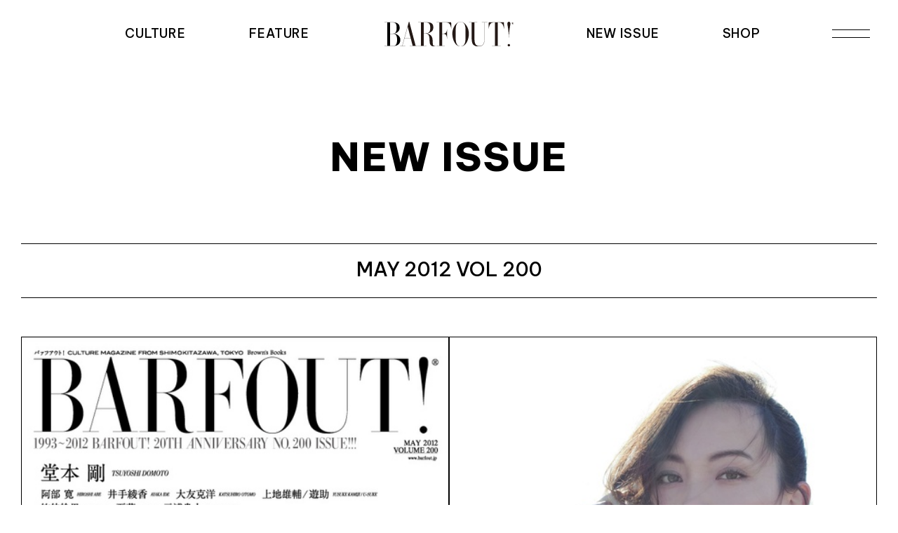

--- FILE ---
content_type: text/html; charset=UTF-8
request_url: https://barfout.jp/volume-200/
body_size: 28165
content:
<!DOCTYPE HTML>
<html lang="ja">
<head>
<meta charset="UTF-8">
<link rel="preconnect" href="https://fonts.googleapis.com">
<link rel="preconnect" href="https://fonts.gstatic.com" crossorigin>
<meta property='og:type' content='website' >
<meta property='og:locale' content='ja_JP' >
<meta property="og:description" content="">
<meta property="og:title" content="VOLUME 200">
<meta property="og:url" content="https://barfout.jp/volume-200/">
<meta property="og:type" content="article">
<meta property="og:image" content="https://barfout.jp/wp/wp-content/themes/dbs2023/assets/img/common/ogp.png">
<meta name="twitter:card" content="summary_large_image">
<meta name="twitter:site" content=">BARFOUT!">
<title>VOLUME 200 ｜ BARFOUT!</title>
<meta name='robots' content='max-image-preview:large' />
	<style>img:is([sizes="auto" i], [sizes^="auto," i]) { contain-intrinsic-size: 3000px 1500px }</style>
	<link rel='dns-prefetch' href='//fonts.googleapis.com' />
<link rel='stylesheet' id='wp-block-library-css' href='https://barfout.jp/wp/wp-includes/css/dist/block-library/style.min.css?ver=6.8.3' type='text/css' media='all' />
<style id='classic-theme-styles-inline-css' type='text/css'>
/*! This file is auto-generated */
.wp-block-button__link{color:#fff;background-color:#32373c;border-radius:9999px;box-shadow:none;text-decoration:none;padding:calc(.667em + 2px) calc(1.333em + 2px);font-size:1.125em}.wp-block-file__button{background:#32373c;color:#fff;text-decoration:none}
</style>
<style id='global-styles-inline-css' type='text/css'>
:root{--wp--preset--aspect-ratio--square: 1;--wp--preset--aspect-ratio--4-3: 4/3;--wp--preset--aspect-ratio--3-4: 3/4;--wp--preset--aspect-ratio--3-2: 3/2;--wp--preset--aspect-ratio--2-3: 2/3;--wp--preset--aspect-ratio--16-9: 16/9;--wp--preset--aspect-ratio--9-16: 9/16;--wp--preset--color--black: #000000;--wp--preset--color--cyan-bluish-gray: #abb8c3;--wp--preset--color--white: #ffffff;--wp--preset--color--pale-pink: #f78da7;--wp--preset--color--vivid-red: #cf2e2e;--wp--preset--color--luminous-vivid-orange: #ff6900;--wp--preset--color--luminous-vivid-amber: #fcb900;--wp--preset--color--light-green-cyan: #7bdcb5;--wp--preset--color--vivid-green-cyan: #00d084;--wp--preset--color--pale-cyan-blue: #8ed1fc;--wp--preset--color--vivid-cyan-blue: #0693e3;--wp--preset--color--vivid-purple: #9b51e0;--wp--preset--gradient--vivid-cyan-blue-to-vivid-purple: linear-gradient(135deg,rgba(6,147,227,1) 0%,rgb(155,81,224) 100%);--wp--preset--gradient--light-green-cyan-to-vivid-green-cyan: linear-gradient(135deg,rgb(122,220,180) 0%,rgb(0,208,130) 100%);--wp--preset--gradient--luminous-vivid-amber-to-luminous-vivid-orange: linear-gradient(135deg,rgba(252,185,0,1) 0%,rgba(255,105,0,1) 100%);--wp--preset--gradient--luminous-vivid-orange-to-vivid-red: linear-gradient(135deg,rgba(255,105,0,1) 0%,rgb(207,46,46) 100%);--wp--preset--gradient--very-light-gray-to-cyan-bluish-gray: linear-gradient(135deg,rgb(238,238,238) 0%,rgb(169,184,195) 100%);--wp--preset--gradient--cool-to-warm-spectrum: linear-gradient(135deg,rgb(74,234,220) 0%,rgb(151,120,209) 20%,rgb(207,42,186) 40%,rgb(238,44,130) 60%,rgb(251,105,98) 80%,rgb(254,248,76) 100%);--wp--preset--gradient--blush-light-purple: linear-gradient(135deg,rgb(255,206,236) 0%,rgb(152,150,240) 100%);--wp--preset--gradient--blush-bordeaux: linear-gradient(135deg,rgb(254,205,165) 0%,rgb(254,45,45) 50%,rgb(107,0,62) 100%);--wp--preset--gradient--luminous-dusk: linear-gradient(135deg,rgb(255,203,112) 0%,rgb(199,81,192) 50%,rgb(65,88,208) 100%);--wp--preset--gradient--pale-ocean: linear-gradient(135deg,rgb(255,245,203) 0%,rgb(182,227,212) 50%,rgb(51,167,181) 100%);--wp--preset--gradient--electric-grass: linear-gradient(135deg,rgb(202,248,128) 0%,rgb(113,206,126) 100%);--wp--preset--gradient--midnight: linear-gradient(135deg,rgb(2,3,129) 0%,rgb(40,116,252) 100%);--wp--preset--font-size--small: 13px;--wp--preset--font-size--medium: 20px;--wp--preset--font-size--large: 36px;--wp--preset--font-size--x-large: 42px;--wp--preset--spacing--20: 0.44rem;--wp--preset--spacing--30: 0.67rem;--wp--preset--spacing--40: 1rem;--wp--preset--spacing--50: 1.5rem;--wp--preset--spacing--60: 2.25rem;--wp--preset--spacing--70: 3.38rem;--wp--preset--spacing--80: 5.06rem;--wp--preset--shadow--natural: 6px 6px 9px rgba(0, 0, 0, 0.2);--wp--preset--shadow--deep: 12px 12px 50px rgba(0, 0, 0, 0.4);--wp--preset--shadow--sharp: 6px 6px 0px rgba(0, 0, 0, 0.2);--wp--preset--shadow--outlined: 6px 6px 0px -3px rgba(255, 255, 255, 1), 6px 6px rgba(0, 0, 0, 1);--wp--preset--shadow--crisp: 6px 6px 0px rgba(0, 0, 0, 1);}:where(.is-layout-flex){gap: 0.5em;}:where(.is-layout-grid){gap: 0.5em;}body .is-layout-flex{display: flex;}.is-layout-flex{flex-wrap: wrap;align-items: center;}.is-layout-flex > :is(*, div){margin: 0;}body .is-layout-grid{display: grid;}.is-layout-grid > :is(*, div){margin: 0;}:where(.wp-block-columns.is-layout-flex){gap: 2em;}:where(.wp-block-columns.is-layout-grid){gap: 2em;}:where(.wp-block-post-template.is-layout-flex){gap: 1.25em;}:where(.wp-block-post-template.is-layout-grid){gap: 1.25em;}.has-black-color{color: var(--wp--preset--color--black) !important;}.has-cyan-bluish-gray-color{color: var(--wp--preset--color--cyan-bluish-gray) !important;}.has-white-color{color: var(--wp--preset--color--white) !important;}.has-pale-pink-color{color: var(--wp--preset--color--pale-pink) !important;}.has-vivid-red-color{color: var(--wp--preset--color--vivid-red) !important;}.has-luminous-vivid-orange-color{color: var(--wp--preset--color--luminous-vivid-orange) !important;}.has-luminous-vivid-amber-color{color: var(--wp--preset--color--luminous-vivid-amber) !important;}.has-light-green-cyan-color{color: var(--wp--preset--color--light-green-cyan) !important;}.has-vivid-green-cyan-color{color: var(--wp--preset--color--vivid-green-cyan) !important;}.has-pale-cyan-blue-color{color: var(--wp--preset--color--pale-cyan-blue) !important;}.has-vivid-cyan-blue-color{color: var(--wp--preset--color--vivid-cyan-blue) !important;}.has-vivid-purple-color{color: var(--wp--preset--color--vivid-purple) !important;}.has-black-background-color{background-color: var(--wp--preset--color--black) !important;}.has-cyan-bluish-gray-background-color{background-color: var(--wp--preset--color--cyan-bluish-gray) !important;}.has-white-background-color{background-color: var(--wp--preset--color--white) !important;}.has-pale-pink-background-color{background-color: var(--wp--preset--color--pale-pink) !important;}.has-vivid-red-background-color{background-color: var(--wp--preset--color--vivid-red) !important;}.has-luminous-vivid-orange-background-color{background-color: var(--wp--preset--color--luminous-vivid-orange) !important;}.has-luminous-vivid-amber-background-color{background-color: var(--wp--preset--color--luminous-vivid-amber) !important;}.has-light-green-cyan-background-color{background-color: var(--wp--preset--color--light-green-cyan) !important;}.has-vivid-green-cyan-background-color{background-color: var(--wp--preset--color--vivid-green-cyan) !important;}.has-pale-cyan-blue-background-color{background-color: var(--wp--preset--color--pale-cyan-blue) !important;}.has-vivid-cyan-blue-background-color{background-color: var(--wp--preset--color--vivid-cyan-blue) !important;}.has-vivid-purple-background-color{background-color: var(--wp--preset--color--vivid-purple) !important;}.has-black-border-color{border-color: var(--wp--preset--color--black) !important;}.has-cyan-bluish-gray-border-color{border-color: var(--wp--preset--color--cyan-bluish-gray) !important;}.has-white-border-color{border-color: var(--wp--preset--color--white) !important;}.has-pale-pink-border-color{border-color: var(--wp--preset--color--pale-pink) !important;}.has-vivid-red-border-color{border-color: var(--wp--preset--color--vivid-red) !important;}.has-luminous-vivid-orange-border-color{border-color: var(--wp--preset--color--luminous-vivid-orange) !important;}.has-luminous-vivid-amber-border-color{border-color: var(--wp--preset--color--luminous-vivid-amber) !important;}.has-light-green-cyan-border-color{border-color: var(--wp--preset--color--light-green-cyan) !important;}.has-vivid-green-cyan-border-color{border-color: var(--wp--preset--color--vivid-green-cyan) !important;}.has-pale-cyan-blue-border-color{border-color: var(--wp--preset--color--pale-cyan-blue) !important;}.has-vivid-cyan-blue-border-color{border-color: var(--wp--preset--color--vivid-cyan-blue) !important;}.has-vivid-purple-border-color{border-color: var(--wp--preset--color--vivid-purple) !important;}.has-vivid-cyan-blue-to-vivid-purple-gradient-background{background: var(--wp--preset--gradient--vivid-cyan-blue-to-vivid-purple) !important;}.has-light-green-cyan-to-vivid-green-cyan-gradient-background{background: var(--wp--preset--gradient--light-green-cyan-to-vivid-green-cyan) !important;}.has-luminous-vivid-amber-to-luminous-vivid-orange-gradient-background{background: var(--wp--preset--gradient--luminous-vivid-amber-to-luminous-vivid-orange) !important;}.has-luminous-vivid-orange-to-vivid-red-gradient-background{background: var(--wp--preset--gradient--luminous-vivid-orange-to-vivid-red) !important;}.has-very-light-gray-to-cyan-bluish-gray-gradient-background{background: var(--wp--preset--gradient--very-light-gray-to-cyan-bluish-gray) !important;}.has-cool-to-warm-spectrum-gradient-background{background: var(--wp--preset--gradient--cool-to-warm-spectrum) !important;}.has-blush-light-purple-gradient-background{background: var(--wp--preset--gradient--blush-light-purple) !important;}.has-blush-bordeaux-gradient-background{background: var(--wp--preset--gradient--blush-bordeaux) !important;}.has-luminous-dusk-gradient-background{background: var(--wp--preset--gradient--luminous-dusk) !important;}.has-pale-ocean-gradient-background{background: var(--wp--preset--gradient--pale-ocean) !important;}.has-electric-grass-gradient-background{background: var(--wp--preset--gradient--electric-grass) !important;}.has-midnight-gradient-background{background: var(--wp--preset--gradient--midnight) !important;}.has-small-font-size{font-size: var(--wp--preset--font-size--small) !important;}.has-medium-font-size{font-size: var(--wp--preset--font-size--medium) !important;}.has-large-font-size{font-size: var(--wp--preset--font-size--large) !important;}.has-x-large-font-size{font-size: var(--wp--preset--font-size--x-large) !important;}
:where(.wp-block-post-template.is-layout-flex){gap: 1.25em;}:where(.wp-block-post-template.is-layout-grid){gap: 1.25em;}
:where(.wp-block-columns.is-layout-flex){gap: 2em;}:where(.wp-block-columns.is-layout-grid){gap: 2em;}
:root :where(.wp-block-pullquote){font-size: 1.5em;line-height: 1.6;}
</style>
<link rel='stylesheet' id='style-googlefonts-css' href='//fonts.googleapis.com/css2?family=Be+Vietnam+Pro:wght@300;400;500;600;700;800&#038;family=Noto+Sans+JP:wght@400;500;700&#038;display=swap' type='text/css' media='all' />
<link rel='stylesheet' id='style-slick-css' href='https://barfout.jp/wp/wp-content/themes/dbs2023/assets/css/slick.css?ver=1756819430' type='text/css' media='all' />
<link rel='stylesheet' id='style-common-css' href='https://barfout.jp/wp/wp-content/themes/dbs2023/assets/css/common.css?ver=1756819430' type='text/css' media='all' />
<link rel="icon" href="https://barfout.jp/wp/wp-content/uploads/2023/03/favicon.ico" sizes="32x32" />
<link rel="icon" href="https://barfout.jp/wp/wp-content/uploads/2023/03/favicon.ico" sizes="192x192" />
<link rel="apple-touch-icon" href="https://barfout.jp/wp/wp-content/uploads/2023/03/favicon.ico" />
<meta name="msapplication-TileImage" content="https://barfout.jp/wp/wp-content/uploads/2023/03/favicon.ico" />
<meta name="format-detection" content="telephone=no" />
<meta name="viewport" content="width=device-width,initial-scale=1" />
</head>
<body class="wp-singular post-template-default single single-post postid-999 single-format-standard wp-theme-dbs2023">

<!-- Google Analytics -->
<script async src="https://www.googletagmanager.com/gtag/js?id=UA-136342174-1"></script>
<script>
  window.dataLayer = window.dataLayer || [];
  function gtag(){dataLayer.push(arguments);}
  gtag('js', new Date());
  gtag('config', 'UA-136342174-1');
</script>
<!-- Google Analytics | END -->


<div class="l-wrapper">

	<header class="l-header">
		<h1 class="l-header__logo">
			<a href="https://barfout.jp/">
        <img src="https://barfout.jp/wp/wp-content/themes/dbs2023/assets/img/common/logo_barfout.svg" class="l-header__logo-img" alt="BARFOUT!ロゴ">
      </a>
		</h1>
		
		<nav class="l-header__gnav u-clearfix">
      <div class="l-header__gnav-left">
				<div class="l-header__gnav-item l-header__gnav-item--1"><a href="https://barfout.jp/culture" class="c-hover-line">CULTURE</a></div>
        <div class="l-header__gnav-item l-header__gnav-item--2"><a href="https://barfout.jp/feature" class="c-hover-line">FEATURE</a></div>
      </div>
      <div class="l-header__gnav-right">
        <div class="l-header__gnav-item l-header__gnav-item--3"><a href="https://barfout.jp/new-issue" class="c-hover-line">NEW ISSUE</a></div>
				<div class="l-header__gnav-item l-header__gnav-item--4"><a href="https://barfout.jp/shop" class="c-hover-line">SHOP</a></div>
      </div>
    </nav>
		<!-- gnav | END -->
	</header>
	<!-- header | END -->

  <div class="l-menu">
    <div class="l-menu__burger">
      <div class="l-menu__burger-inner">
        <span class="l-menu__burger--1"></span><span class="l-menu__burger--2"></span><span class="l-menu__burger--3"></span><span class="l-menu__burger--4"></span>
      </div>
    </div>
    <div class="l-menu__wrapper">
      <div class="p-menu">
        <div class="p-menu__head">
          <div class="p-menu__head-inner">
            <a href="https://barfout.jp/">
              <img src="https://barfout.jp/wp/wp-content/themes/dbs2023/assets/img/common/logo_barfout_white.svg" alt="BARFOUT!ロゴ">
            </a>
          </div>
        </div>
        <div class="p-menu__body">
          <ul class="p-menu__navi">
            <li class="p-menu__navi-item"><a href="https://barfout.jp/culture" class="c-hover-line">CULTURE</a></li>
            <li class="p-menu__navi-item"><a href="https://barfout.jp/feature" class="c-hover-line">FEATURE</a></li>
          </ul>
          <ul class="p-menu__navi">
            <li class="p-menu__navi-item"><a href="https://barfout.jp/new-issue" class="c-hover-line">NEW ISSUE</a></li>
            <li class="p-menu__navi-item"><a href="https://barfout.jp/backnumber" class="c-hover-line">BACK NUMBER</a></li>
            <li class="p-menu__navi-item"><a href="https://barfout.jp/shop" class="c-hover-line">SHOP</a></li>
          </ul>
          <div class="p-menu__books">
            <a href="https://barfout.jp/browns-books" class="c-hover-line">BROWN’S BOOKS</a>
          </div>
          <div class="p-menu__bnr">
            <a href="https://barfout.jp/steppinout">
              <picture>
                <source media="(max-width: 767px)" srcset="https://barfout.jp/wp/wp-content/themes/dbs2023/assets/img/common/bnr_menu_steppin_sp.png">
                <img src="https://barfout.jp/wp/wp-content/themes/dbs2023/assets/img/common/bnr_menu_steppin.png" srcset="https://barfout.jp/wp/wp-content/themes/dbs2023/assets/img/common/bnr_menu_steppin.png 1x, https://barfout.jp/wp/wp-content/themes/dbs2023/assets/img/common/bnr_menu_steppin@2x.png 2x" alt="STEPPIN' OUT!ロゴ">
              </picture>
              <picture class="p-menu__bnr-on">
                <source media="(max-width: 767px)" srcset="https://barfout.jp/wp/wp-content/themes/dbs2023/assets/img/common/bnr_menu_steppin_sp.png">
                <img src="https://barfout.jp/wp/wp-content/themes/dbs2023/assets/img/common/bnr_menu_steppin_white.png" srcset="https://barfout.jp/wp/wp-content/themes/dbs2023/assets/img/common/bnr_menu_steppin_white.png 1x, https://barfout.jp/wp/wp-content/themes/dbs2023/assets/img/common/bnr_menu_steppin_white@2x.png 2x" alt="STEPPIN' OUT!ロゴ">
              </picture>
            </a>
          </div>
          <ul class="p-menu__tag">
            <li><a href="https://barfout.jp/post_tag/art" class="c-hover-line">#ART</a></li>
            <li><a href="https://barfout.jp/post_tag/beauty" class="c-hover-line">#BEAUTY</a></li>
            <li><a href="https://barfout.jp/post_tag/book" class="c-hover-line">#BOOK</a></li>
            <li><a href="https://barfout.jp/post_tag/comic" class="c-hover-line">#COMIC</a></li>
            <li><a href="https://barfout.jp/post_tag/drama" class="c-hover-line">#DRAMA</a></li>
            <li><a href="https://barfout.jp/post_tag/editors-choice" class="c-hover-line">#EDITORS CHOICE</a></li>
            <li><a href="https://barfout.jp/post_tag/event" class="c-hover-line">#EVENT</a></li>
            <li><a href="https://barfout.jp/post_tag/face-to-face" class="c-hover-line">#FACE TO FACE</a></li>
            <li><a href="https://barfout.jp/post_tag/fashion" class="c-hover-line">#FASHION</a></li>
            <li><a href="https://barfout.jp/post_tag/film" class="c-hover-line">#FILM</a></li>
            <li><a href="https://barfout.jp/post_tag/information" class="c-hover-line">#INFORMATION</a></li>
            <li><a href="https://barfout.jp/post_tag/interview" class="c-hover-line">#INTERVIEW</a></li>
            <li><a href="https://barfout.jp/post_tag/item" class="c-hover-line">#ITEM</a></li>
            <li><a href="https://barfout.jp/post_tag/live" class="c-hover-line">#LIVE</a></li>
            <li><a href="https://barfout.jp/post_tag/music" class="c-hover-line">#MUSIC</a></li>
            <li><a href="https://barfout.jp/post_tag/new" class="c-hover-line">#NEW</a></li>
            <li><a href="https://barfout.jp/post_tag/photgraph" class="c-hover-line">#PHOTGRAPH</a></li>
            <li><a href="https://barfout.jp/post_tag/report" class="c-hover-line">#REPORT</a></li>
            <li><a href="https://barfout.jp/post_tag/serialization" class="c-hover-line">#SERIALIZATION</a></li>
            <li><a href="https://barfout.jp/post_tag/stage" class="c-hover-line">#STAGE</a></li>
            <li><a href="https://barfout.jp/post_tag/travel" class="c-hover-line">#TRAVEL</a></li>
          </ul>
        </div>
        <div class="p-menu__bottom">
          <div class="p-menu__bottom-sns">
            <div class="p-menu__bottom-sns-item">
              <a href="https://www.instagram.com/barfout_magazine_tokyo/" target="_blank">
                <img src="https://barfout.jp/wp/wp-content/themes/dbs2023/assets/img/common/icon_instagram.svg" alt="">
              </a>
            </div>
            <div class="p-menu__bottom-sns-item">
              <a href="https://twitter.com/barfout_editors" target="_blank">
                <img src="https://barfout.jp/wp/wp-content/themes/dbs2023/assets/img/common/icon_twitter.svg" alt="">
              </a>
            </div>
            <div class="p-menu__bottom-sns-item">
              <a href="https://www.facebook.com/barfoutmagazine" target="_blank">
                <img src="https://barfout.jp/wp/wp-content/themes/dbs2023/assets/img/common/icon_facebook.svg" alt="">
              </a>
            </div>
          </div>
          <div class="p-menu__bottom-search">
            <form method="get" id="searchform" class="p-menu__bottom-search-form" action="https://barfout.jp/">
              <button type="submit">
                <img src="https://barfout.jp/wp/wp-content/themes/dbs2023/assets/img/common/icon_search.svg" alt="検索">
              </button>
              <input type="text" name="s" id="s" class="p-menu__bottom-search-form-input" placeholder="SEARCH">
            </form>
          </div>
        </div>
      </div>
    </div>
  </div>


	<div class="l-contents">

  <div class="p-issue">
    <div class="p-issue__title">
      <h2 class="c-primary-title">NEW ISSUE</h2>
    </div>
    <!-- // p-issue__title | END -->

<!-- PAGING START -->
    <div class="p-issue__detail">
      <div class="p-issue__detail-head">
        <p class="p-issue__detail-head-text">MAY 2012 VOL 200</p>
      </div>

      <div class="p-issue__detail-body">
        <div class="p-issue__detail-body-images">
          <div class="p-issue__detail-body-images-wrap">
            <img src="https://barfout.jp/wp/wp-content/uploads/2019/12/200.jpg" alt="">
          </div>
          <div class="p-issue__detail-body-images-wrap">
            <img src="https://barfout.jp/wp/wp-content/uploads/2019/12/200_H4.jpg" alt="">
          </div>
        </div>
        <div class="p-issue__detail-body-buy u-fonts__yugo">
          <div class="p-issue__detail-body-buy-info">
            <p class="p-issue__detail-body-buy-info-price">
              定価750円<span>(税抜)</span>            </p>
            <p class="p-issue__detail-body-buy-info-text">
              2012/04/19発売です(一部販売が遅れるところもあります)
            </p>
          </div>

          <ul class="p-issue__detail-body-buy-list">
            <li class="p-issue__detail-body-buy-list-item">
              <a href="https://www.amazon.co.jp/BARFOUT-200-%E5%A0%82%E6%9C%AC%E5%89%9B-%E3%83%96%E3%83%A9%E3%82%A6%E3%83%B3%E3%82%BA%E3%83%96%E3%83%83%E3%82%AF%E3%82%B9/dp/434495131X" target="_blank">amazon.co.jp</a>
            </li>
          </ul>
        </div>
      </div>
    </div>
    <!-- // p-issue__detail | END -->


    <div class="p-issue__contents">
      <div class="p-issue__contents-head">
        <h3>CONTENTS</h3>
      </div>
      <div class="p-issue__contents-body u-fonts__yugo">
        <div class="p-issue__contents-body-detail">
          <dl class="p-issue__contents-body-detail-dl">
      
          </dl>
        </div>
      </div>
    </div>
    <!-- // p-issue__contents | END -->
<!-- END PAGING START -->
  </div>


  <div class="p-top-backnumber">
    <div class="p-top-backnumber__inner">
      <h2 class="p-top-backnumber__title">BACK NUMBER</h2>
      <ul class="p-top-backnumber__list">

        <li class="p-top-backnumber__list-item">
          <div class="p-top-backnumber__list-item-img">
            <a href="https://barfout.jp/backnumber/?id=5054"><img src="https://barfout.jp/wp/wp-content/uploads/2026/01/BARF365_H1_WEB.jpg" alt=""></a>
          </div>
          <div class="p-top-backnumber__list-item-text">
            <a href="https://barfout.jp/backnumber/?id=5054">
              <p class="p-top-backnumber__list-item-text-date">FEBRUARY 2026</p>
              <p class="p-top-backnumber__list-item-text-vol">VOL. 365</p>
            </a>
          </div>
        </li>
        <li class="p-top-backnumber__list-item">
          <div class="p-top-backnumber__list-item-img">
            <a href="https://barfout.jp/backnumber/?id=5047"><img src="https://barfout.jp/wp/wp-content/uploads/2026/01/BARF-SE09_H1_WEB.jpg" alt=""></a>
          </div>
          <div class="p-top-backnumber__list-item-text">
            <a href="https://barfout.jp/backnumber/?id=5047">
              <p class="p-top-backnumber__list-item-text-date">FEBRUARY 2026</p>
              <p class="p-top-backnumber__list-item-text-vol">SPECIAL EDITION</p>
            </a>
          </div>
        </li>
        <li class="p-top-backnumber__list-item">
          <div class="p-top-backnumber__list-item-img">
            <a href="https://barfout.jp/backnumber/?id=4879"><img src="https://barfout.jp/wp/wp-content/uploads/2025/12/BARF364_H1_WEB.jpg" alt=""></a>
          </div>
          <div class="p-top-backnumber__list-item-text">
            <a href="https://barfout.jp/backnumber/?id=4879">
              <p class="p-top-backnumber__list-item-text-date">JANUARY 2026</p>
              <p class="p-top-backnumber__list-item-text-vol">VOL. 364</p>
            </a>
          </div>
        </li>
        <li class="p-top-backnumber__list-item">
          <div class="p-top-backnumber__list-item-img">
            <a href="https://barfout.jp/backnumber/?id=4631"><img src="https://barfout.jp/wp/wp-content/uploads/2025/10/BARF-SE08_H1_WEB.jpg" alt=""></a>
          </div>
          <div class="p-top-backnumber__list-item-text">
            <a href="https://barfout.jp/backnumber/?id=4631">
              <p class="p-top-backnumber__list-item-text-date">DECEMBER 2025</p>
              <p class="p-top-backnumber__list-item-text-vol">SPECIAL EDITION</p>
            </a>
          </div>
        </li>
      </ul>
      <div class="p-top-backnumber__link">
        <a href="https://barfout.jp/backnumber/" class="c-link-primary">READ MORE</a>
      </div>
    </div>
  </div>
  <!-- // p-top-backnumber | END -->


  <div class="p-top-steppin">
    <a href="https://barfout.jp/steppinout/">
      <img src="https://barfout.jp/wp/wp-content/themes/dbs2023/assets/img/top/bnr_steppin.jpg" srcset="https://barfout.jp/wp/wp-content/themes/dbs2023/assets/img/top/bnr_steppin.jpg 1x, https://barfout.jp/wp/wp-content/themes/dbs2023/assets/img/top/bnr_steppin@2x.jpg 2x" alt="STEPPIN OUT!">
    </a>
  </div>
  <!-- // p-top-steppin | END -->
  </div>
	<!-- contents | END -->

  <div class="p-totop">
    <a href="#">
      <img src="https://barfout.jp/wp/wp-content/themes/dbs2023/assets/img/common/img_totop.svg" alt="TOP">
    </a>
  </div>

	<footer class="l-footer">
		<div class="l-footer__top">
      <nav class="l-footer__top-nav">
        <ul class="l-footer__top-nav-list">
          <li><a href="https://barfout.jp/culture" class="c-hover-line">CULTURE</a></li>
          <li><a href="https://barfout.jp/feature" class="c-hover-line">FEATURE</a></li>
          <li><a href="https://barfout.jp/new-issue" class="c-hover-line">NEW ISSUE</a></li>
          <li><a href="https://barfout.jp/backnumber" class="c-hover-line">BACK NUMBER</a></li>
          <li><a href="https://barfout.jp/shop" class="c-hover-line">SHOP</a></li>
          <li><a href="https://barfout.jp/browns-books" class="c-hover-line">BROWN’S BOOKS</a></li>
          <li><a href="https://barfout.jp/steppinout" class="c-hover-line">STEPPIN’ OUT!</a></li>
        </ul>
      </nav>
      <div class="l-footer__top-sns">
        <div class="l-footer__top-sns-box">
          <a href="https://www.instagram.com/barfout_magazine_tokyo/" target="_blank">
            <img src="https://barfout.jp/wp/wp-content/themes/dbs2023/assets/img/common/icon_instagram.svg" alt="公式Instagramリンク">
          </a>
        </div>
        <div class="l-footer__top-sns-box">
          <a href="https://twitter.com/barfout_editors" target="_blank">
            <img src="https://barfout.jp/wp/wp-content/themes/dbs2023/assets/img/common/icon_twitter.svg" alt="公式Twitterリンク">
          </a>
        </div>
        <div class="l-footer__top-sns-box">
          <a href="https://www.facebook.com/barfoutmagazine" target="_blank">
            <img src="https://barfout.jp/wp/wp-content/themes/dbs2023/assets/img/common/icon_facebook.svg" alt="公式Facebookリンク">
          </a>
        </div>
      </div>
    </div>
		<div class="l-footer__copyright">
      <small>COPYRIGHT &copy; BROWN’S BOOKS ALL RIGHTS RESERVED.</small>
    </div>
	</footer>
	<!-- footer | END -->

</div>
<!-- wrapper | END -->

<script type="speculationrules">
{"prefetch":[{"source":"document","where":{"and":[{"href_matches":"\/*"},{"not":{"href_matches":["\/wp\/wp-*.php","\/wp\/wp-admin\/*","\/wp\/wp-content\/uploads\/*","\/wp\/wp-content\/*","\/wp\/wp-content\/plugins\/*","\/wp\/wp-content\/themes\/dbs2023\/*","\/*\\?(.+)"]}},{"not":{"selector_matches":"a[rel~=\"nofollow\"]"}},{"not":{"selector_matches":".no-prefetch, .no-prefetch a"}}]},"eagerness":"conservative"}]}
</script>
<script type="text/javascript" src="https://barfout.jp/wp/wp-content/themes/dbs2023/assets/js/jquery-3.5.1.min.js" id="js-jquery-js"></script>
<script type="text/javascript" src="https://barfout.jp/wp/wp-content/themes/dbs2023/assets/js/jquery.anchorScroll.js" id="js-anchorScroll-js"></script>
<script type="text/javascript" src="https://barfout.jp/wp/wp-content/themes/dbs2023/assets/js/slick.min.js" id="js-slick-js"></script>
<script src="https://barfout.jp/wp/wp-content/themes/dbs2023/assets/js/common.js" defer></script>
</body>
</html>

--- FILE ---
content_type: text/css
request_url: https://barfout.jp/wp/wp-content/themes/dbs2023/assets/css/common.css?ver=1756819430
body_size: 110242
content:
@charset "UTF-8";
/*
==============
common.css
==============
*/
/* -----------------
■ デフォルトリセット
------------------- */
*,
*::before,
*::after {
  box-sizing: border-box;
  margin: 0;
  padding: 0;
}

ul,
ol {
  list-style: none;
}

img {
  vertical-align: middle;
  max-width: 100%;
}

input,
textarea {
  color: inherit;
  cursor: pointer;
  font: inherit;
  font-weight: normal;
}
input:disabled,
textarea:disabled {
  outline: none;
}

input::-ms-clear {
  visibility: hidden;
}

button {
  background-color: transparent;
  border: none;
  appearance: none;
  color: inherit;
  cursor: pointer;
  font: inherit;
  font-weight: normal;
}
button:disabled {
  outline: none;
}

select {
  color: inherit;
  cursor: pointer;
  font: inherit;
  font-weight: normal;
}

textarea:read-only, textarea:disabled {
  resize: none;
}

fieldset, legend {
  margin: 0;
  padding: 0;
  border: 0;
}

em {
  font-style: normal;
}

a {
  color: #000;
  text-decoration: none;
}

/* -----------------
■ 全体
------------------- */
html {
  font-size: 62.5%;
}

body {
  color: #000;
  font-size: 1.6rem;
  font-family: "Be Vietnam Pro", "游ゴシック体", YuGothic, "游ゴシック", "Yu Gothic", "ヒラギノ角ゴ Pro W3", "Hiragino Kaku Gothic ProN", "メイリオ", Meiryo, sans-serif;
  -webkit-text-size-adjust: 100%;
  background-color: #fff;
}
body.steppin {
  background-color: #000;
}
body.is-modal-open {
  overflow: hidden;
  height: 100%;
}

a {
  transition: opacity 0.4s;
}

a:hover {
  opacity: 0.5;
}

img {
  height: auto;
}

@keyframes kvanim1 {
  0% {
    transform: translateX(100%);
  }
  to {
    transform: translateX(-100%);
  }
}
@keyframes kvanim2 {
  0% {
    transform: translateX(0);
  }
  to {
    transform: translateX(-200%);
  }
}
@media only screen and (max-width: 767px) {
  body {
    font-family: "Be Vietnam Pro", "ヒラギノ角ゴ Pro W3", "Hiragino Kaku Gothic ProN", sans-serif;
  }
}
/* -----------------
■ l-wrapper
------------------- */
.l-wrapper {
  overflow-x: hidden;
}

/* -----------------
■ l-header
------------------- */
.l-header {
  position: fixed;
  top: 0;
  left: 0;
  width: 100%;
  text-align: center;
  transition: opacity 0.8s, transform 0.8s;
  background-color: #fff;
  z-index: 10;
}
.l-header__logo {
  position: absolute;
  top: 31px;
  left: 0;
  right: 0;
  width: 184px;
  margin: 0 auto;
  line-height: 0;
}
.l-header__logo a:hover {
  opacity: 1;
}
.l-header__logo img {
  padding-bottom: 1px;
}
.l-header__gnav {
  max-width: 910px;
  margin: 0 auto;
}
.l-header__gnav-left {
  display: flex;
  float: left;
  margin-left: -7px;
  text-align: left;
}
.l-header__gnav-right {
  display: flex;
  float: right;
  margin-right: 11px;
  text-align: right;
}
.l-header__gnav-item--1 {
  margin-right: 90px;
}
.l-header__gnav-item--4 {
  margin-left: 90px;
}
.l-header__gnav-item a {
  padding: 33px 0;
  color: #000;
  font-size: 1.8rem;
  line-height: 1.6666666667;
  font-weight: 500;
  letter-spacing: 0.048em;
}
.l-header__gnav-item a::before {
  top: 49%;
  height: 6px;
  background-color: #000;
}
.l-header.is-hidden {
  opacity: 0;
  transform: translateY(-100px);
}

@media only screen and (max-width: 767px) {
  .l-header {
    padding: 4.66vw 0;
  }
  .l-header__logo {
    position: static;
    width: 34.66vw;
    margin: 0 auto;
    line-height: 0;
  }
  .l-header__gnav {
    display: none;
  }
}
/* -----------------
■ l-menu
------------------- */
.l-menu {
  position: fixed;
  top: 0;
  right: 0;
  width: 100%;
  height: 100%;
  transition: opacity 0.8s, transform 0.8s;
  pointer-events: none;
  z-index: 11;
}
.l-menu__burger {
  display: flex;
  justify-content: center;
  align-items: center;
  position: absolute;
  top: 18px;
  right: 37px;
  width: 60px;
  height: 60px;
  cursor: pointer;
  pointer-events: all;
  z-index: 2;
}
.l-menu__burger-inner {
  position: relative;
  width: 54px;
  height: 12px;
  margin: 0 auto;
}
.l-menu__burger span {
  display: block;
  position: absolute;
  left: 0;
  width: 100%;
  height: 1px;
  transition: transform 0.15s;
  background-color: #000;
}
.l-menu__burger--1 {
  top: 0;
}
.l-menu__burger--2 {
  bottom: 0;
}
.l-menu__burger--3 {
  top: 6px;
  left: -20%;
  width: 140%;
  transform: rotateY(90deg) rotateZ(45deg);
}
.l-menu__burger--4 {
  top: 6px;
  left: -20%;
  width: 140%;
  transform: rotateY(90deg) rotateZ(-45deg);
}
.l-menu__burger:hover .l-menu__burger--1 {
  transform: translateY(200%);
}
.l-menu__burger:hover .l-menu__burger--2 {
  transform: translateY(-200%);
}
.l-menu__wrapper {
  position: relative;
  overflow-y: scroll;
  width: 100%;
  height: 100%;
  transition-duration: 0.6s;
  transform: translateX(100%);
  background-color: #000;
  pointer-events: all;
  scrollbar-width: none;
  -ms-overflow-style: none;
  -ms-scroll-chaining: none;
  overscroll-behavior: contain;
  will-change: scroll-position;
  z-index: 1;
}
.l-menu__wrapper::-webkit-scrollbar {
  display: none;
}
.l-menu.is-active .l-menu__burger span {
  transition-duration: 0.6s;
  background-color: #fff;
}
.l-menu.is-active .l-menu__burger--1, .l-menu.is-active .l-menu__burger--2 {
  opacity: 0;
  scale: 0;
}
.l-menu.is-active .l-menu__burger--3 {
  transform: rotateY(0deg) rotateZ(205deg);
}
.l-menu.is-active .l-menu__burger--4 {
  transform: rotateY(0deg) rotateZ(155deg);
}
.l-menu.is-active .l-menu__wrapper {
  transform: translateX(0%);
}
.l-menu.is-hidden {
  opacity: 0;
  transform: translateY(-100px);
}

@media only screen and (max-width: 767px) {
  .l-menu__burger {
    top: 2.66vw;
    right: 4.26vw;
    width: 10.66vw;
    height: 10.66vw;
  }
  .l-menu__burger-inner {
    width: 8.53vw;
    height: 3.2vw;
  }
  .l-menu__burger--3 {
    top: 1.6vw;
    left: -20%;
    width: 140%;
  }
  .l-menu__burger--4 {
    top: 1.6vw;
    left: -20%;
    width: 140%;
  }
}
/* -----------------
■ l-contents
------------------- */
.l-contents {
  padding-top: 96px;
}

@media only screen and (max-width: 767px) {
  .l-contents {
    padding-top: 16vw;
    transition: padding 0.8s;
  }
}
/* -----------------
■ l-footer
------------------- */
.l-footer {
  margin-top: 185px;
  padding-top: 48px;
  padding-bottom: 226px;
  background-color: #000;
}
.l-footer__top {
  display: flex;
  justify-content: center;
}
.l-footer__top-nav {
  text-align: center;
}
.l-footer__top-nav-list {
  display: flex;
}
.l-footer__top-nav-list li:not(:first-child) {
  margin-left: 54px;
}
.l-footer__top-nav-list li a {
  color: #fff;
  font-size: 1.8rem;
  line-height: 1.2777777778;
  font-weight: bold;
}
.l-footer__top-nav-list li a::before {
  height: 6px;
}
.l-footer__top-sns {
  display: flex;
  margin-left: 70px;
}
.l-footer__top-sns-box:not(:first-child) {
  margin-left: 20px;
}
.l-footer__copyright {
  margin-top: 64px;
  text-align: center;
}
.l-footer__copyright small {
  color: #fff;
  font-size: 1.2rem;
  line-height: 1.25;
  font-weight: 500;
}

@media only screen and (max-width: 767px) {
  .l-footer {
    margin-top: 13.33vw;
    padding: 9.06vw 6.4vw 6.93vw;
  }
  .l-footer__top {
    display: block;
    justify-content: center;
    position: relative;
  }
  .l-footer__top-nav {
    text-align: left;
  }
  .l-footer__top-nav-list {
    display: block;
  }
  .l-footer__top-nav-list li:not(:first-child) {
    margin-left: 0;
  }
  .l-footer__top-nav-list li:nth-of-type(n+2) {
    margin-top: 2.4vw;
  }
  .l-footer__top-nav-list li a {
    font-size: 3.2vw;
    line-height: 1.6666666667;
    font-weight: normal;
  }
  .l-footer__top-sns {
    display: block;
    position: absolute;
    bottom: 0;
    right: 0;
    margin-left: 0;
  }
  .l-footer__top-sns-box {
    margin-top: 6.4vw;
  }
  .l-footer__top-sns-box img {
    width: 5.33vw;
  }
  .l-footer__top-sns-box:not(:first-child) {
    margin-left: 0;
  }
  .l-footer__copyright {
    margin-top: 7.73vw;
    padding-top: 3.46vw;
    text-align: left;
    border-top: 1px solid #fff;
  }
  .l-footer__copyright small {
    font-size: 2.66vw;
    line-height: 1.3;
    font-weight: normal;
  }
}
/* -----------------
■ l-modal
------------------- */
.l-modal {
  display: none;
  overflow-y: auto;
  position: fixed;
  top: 0;
  left: 0;
  width: 100%;
  height: 100%;
  z-index: 100;
}
.l-modal__background {
  position: fixed;
  top: 0;
  left: 0;
  width: 100%;
  height: 100%;
  background-color: rgba(0, 0, 0, 0.8);
}
.l-modal__close {
  position: fixed;
  top: 55px;
  right: 40px;
  cursor: pointer;
  z-index: 2;
}
.l-modal__wrap {
  display: flex;
  justify-content: center;
  align-items: center;
  position: relative;
  max-width: 1260px;
  margin: 188px auto 0;
  padding: 0 20px;
  pointer-events: none;
  z-index: 1;
}

@media only screen and (max-width: 767px) {
  .l-modal__close {
    top: 5.86vw;
    right: 3.73vw;
    width: 8.53vw;
  }
  .l-modal__wrap {
    max-width: none;
    margin: 19.73vw auto 0;
    padding: 0;
  }
}
/* -----------------
■ l-steppin
------------------- */
.l-steppin {
  color: #fff;
  background-color: #000;
}
.l-steppin a {
  color: #fff;
}
.l-steppin .c-hover-line::before {
  background-color: #000;
}
.l-steppin .c-link-primary::before {
  background: url(../img/common/icon_link_white.svg) no-repeat left bottom;
}
.l-steppin .c-pagination__item-prev {
  background: url(../img/post/icon_pager_left_white.svg) no-repeat left center;
}
.l-steppin .c-pagination__item-next {
  background: url(../img/post/icon_pager_right_white.svg) no-repeat right center;
}
.l-steppin .c-pagination__item + .c-pagination__item::before {
  background-color: #fff;
}
.l-steppin .l-header {
  background-color: #000;
}
.l-steppin .l-header__logo {
  top: 28px;
}
.l-steppin .l-header__gnav {
  max-width: 720px;
}
.l-steppin .l-header__gnav-item a {
  color: #fff;
}
.l-steppin .l-header__gnav-item a::before {
  background-color: #fff;
}
.l-steppin .l-header__logo {
  width: 324px;
}
.l-steppin .l-menu__burger span {
  background-color: #fff;
}
.l-steppin .l-menu__wrapper {
  background-color: #fff;
}
.l-steppin .l-menu.is-active .l-menu__burger span {
  background-color: #000;
}
.l-steppin .l-footer {
  background-color: #fff;
}
.l-steppin .l-footer__top-nav-list li a {
  color: #000;
}
.l-steppin .l-footer__top-sns-box a:hover {
  opacity: 1;
}
.l-steppin .l-footer__top-sns-box a img {
  mix-blend-mode: exclusion;
}
.l-steppin .l-footer__copyright small {
  color: #000;
}
.l-steppin .l-modal__background {
  background-color: rgba(255, 255, 255, 0.95);
}
.l-steppin .l-modal__close {
  mix-blend-mode: exclusion;
}
.l-steppin .p-menu__head-inner {
  padding: 32px 0;
  border-bottom: 1px solid #000;
}
.l-steppin .p-menu__head-inner img {
  width: 324px;
}
.l-steppin .p-menu__navi-item + .p-menu__navi-item::before {
  background-color: #000;
}
.l-steppin .p-menu__navi a {
  color: #000;
}
.l-steppin .p-menu__books a {
  color: #000;
}
.l-steppin .p-menu__tag li a {
  color: #000;
}
.l-steppin .p-menu__bottom-sns-item a {
  color: #000;
}
.l-steppin .p-menu__bottom-sns-item + .p-menu__bottom-sns-item::before {
  background-color: #000;
}
.l-steppin .p-menu__bottom-search button img {
  width: 24px;
}
.l-steppin .p-menu__bottom-search-form {
  border-bottom: 1px solid #000;
}
.l-steppin .p-menu__bottom-search-form-input {
  color: #000;
}
.l-steppin .p-menu__bottom-search-form-input::placeholder {
  color: #B1B1B1;
}
.l-steppin .p-top-kv__list {
  padding: 0 60px;
}
.l-steppin .p-top-contents__head h2 span:nth-of-type(2)::before {
  background-color: #fff;
}
.l-steppin .p-top-contents__body-list {
  padding: 0 60px;
}
.l-steppin .p-top-contents__body-list-item {
  height: 32.565vw;
  background-color: transparent;
}
.l-steppin .p-top-contents__body-list-item-cover-inner {
  padding: 5.2vw 1.56vw 0;
}
.l-steppin .p-top-contents__more-btn {
  border: 1px solid #fff;
}
.l-steppin .p-top-tag__block a {
  color: #fff;
}
.l-steppin .p-top-tag__block a::before {
  background-color: #fff;
}
.l-steppin .p-top-issue__main-name {
  border-top: 1px solid #fff;
  border-bottom: 1px solid #fff;
}
.l-steppin .p-top-issue__thumb-img-wrap::after {
  border: 1px solid #696666;
}
.l-steppin .p-top-issue__list {
  border-bottom: 1px solid #fff;
}
.l-steppin .p-top-issue__list-item {
  border-top: 1px solid #fff;
}
.l-steppin .p-top-backnumber__list-item-img a::after {
  border: 1px solid #696666;
}
.l-steppin .p-post-body__list-item {
  border-top: 1px solid #fff;
  border-right: 1px solid #fff;
  border-bottom: 1px solid #fff;
}
.l-steppin .p-post-body__list-item:nth-of-type(1), .l-steppin .p-post-body__list-item:nth-of-type(3n + 1) {
  border-left: 1px solid #fff;
}
.l-steppin .p-post-body__list-item-detail-tag a {
  color: #fff;
  border: 1px solid #fff;
}
.l-steppin .p-pager .current::after {
  background-color: #fff;
}
.l-steppin .p-pager .previouspostslink {
  background: url(../img/post/icon_pager_left_white.svg) no-repeat center center;
}
.l-steppin .p-pager .nextpostslink {
  background: url(../img/post/icon_pager_right_white.svg) no-repeat center center;
}
.l-steppin .p-culture-detail__body-top-tag::before {
  background-color: #fff;
}
.l-steppin .p-culture-detail__body-read {
  border-top: 1px solid #fff;
  border-bottom: 1px solid #fff;
}
.l-steppin .p-culture-detail__body-info-item::before {
  background-color: #fff;
}
.l-steppin .p-issue__detail-head {
  border-top: 1px solid #fff;
  border-bottom: 1px solid #fff;
}
.l-steppin .p-issue__detail-body-images-wrap::after {
  border: 1px solid #696666;
}
.l-steppin .p-issue__detail-body-buy-list-item a {
  border: 1px solid #fff;
}
.l-steppin .p-issue__detail-body-buy-list-item a:hover {
  color: #000;
  background-color: #fff;
}
.l-steppin .p-issue__contents-head h3 {
  border-bottom: 1px solid #fff;
}
.l-steppin .p-issue__contents-body-text::after {
  background-color: #fff;
}
.l-steppin .p-issue--modal {
  color: #000;
}
.l-steppin .p-issue--modal .p-issue__detail-head {
  color: #000;
  border-top: 1px solid #000;
  border-bottom: 1px solid #000;
}
.l-steppin .p-issue--modal .p-issue__detail-body-buy-list-item a {
  color: #000;
  border: 1px solid #000;
}
.l-steppin .p-issue--modal .p-issue__detail-body-buy-list-item a:hover {
  color: #fff;
  background-color: #000;
}
.l-steppin .p-issue--modal .p-issue__detail-body-images-wrap::after {
  border: 1px solid #ccc;
}
.l-steppin .p-issue--modal .p-issue__contents-head h3 {
  border-bottom: 1px solid #000;
}
.l-steppin .p-issue--modal .p-issue__contents-body-text::after {
  background-color: #000;
}
.l-steppin .p-backnumber__sub-list-item a:hover {
  color: #000;
  background-color: #fff;
}
.l-steppin .p-backnumber__sub-search {
  border-bottom: 1px solid #fff;
}
.l-steppin .p-backnumber__sub-search-form-input {
  color: #fff;
}
.l-steppin .p-backnumber__main-list-item-img::after {
  border: 1px solid #696666;
}

@media only screen and (max-width: 767px) {
  .l-steppin .c-link-primary::before {
    background-size: cover;
  }
  .l-steppin .l-header__logo {
    top: 4.26vw;
    width: 48vw;
  }
  .l-steppin .l-footer__copyright {
    border-top: 1px solid #000;
  }
  .l-steppin .p-menu__head-inner {
    padding: 5.33vw 0;
  }
  .l-steppin .p-menu__head-inner img {
    width: 48vw;
  }
  .l-steppin .p-menu__bottom-search button img {
    width: 100%;
  }
  .l-steppin .p-menu__bnr {
    margin-top: 6.66vw;
  }
  .l-steppin .p-menu__bnr::before {
    background-color: #000;
  }
  .l-steppin .p-top-kv__list {
    padding: 0 5.33vw;
  }
  .l-steppin .p-top-contents__body-list {
    padding: 0;
  }
  .l-steppin .p-top-contents__body-list-item {
    height: auto;
    border: 1px solid #fff;
  }
  .l-steppin .p-top-contents__body-list-item-cover-inner {
    width: 74.13vw;
    margin: 0 auto;
    padding: 0 0 8.53vw;
  }
  .l-steppin .p-top-contents__body-list-item-cover-inner a {
    color: #fff;
  }
  .l-steppin .p-top-contents__body-list-item-body a {
    border: 1px solid #fff;
  }
  .l-steppin .p-top-issue__head {
    border-top: 1px solid #fff;
    border-bottom: 1px solid #fff;
  }
  .l-steppin .p-backnumber__sub-select {
    border-top: 1px solid #000;
    border-left: 1px solid #000;
    border-right: 1px solid #000;
  }
  .l-steppin .p-backnumber__sub-select::before {
    border-left: 2px solid #fff;
    border-bottom: 2px solid #fff;
  }
  .l-steppin .p-backnumber__sub-select::after {
    background-color: #000;
  }
  .l-steppin .p-backnumber__sub-select.is-open {
    color: #000;
    background-color: #fff;
  }
  .l-steppin .p-backnumber__sub-select.is-open::before {
    border-left: 2px solid #000;
    border-bottom: 2px solid #000;
  }
  .l-steppin .p-backnumber__sub-list-item a {
    color: #000;
  }
}
.c-hover-line {
  position: relative;
  display: inline-block;
}
.c-hover-line::before {
  content: "";
  position: absolute;
  top: 50%;
  right: 0;
  width: 0%;
  height: 8px;
  background-color: #fff;
  transition: width 0.25s;
  transform: translateY(-50%);
}
.c-hover-line:hover {
  opacity: 1;
}
.c-hover-line:hover::before {
  left: 0;
  width: 100%;
}

@media only screen and (max-width: 767px) {
  .c-hover-line::before {
    height: 16%;
  }
}
.c-primary-title {
  font-size: 5.6rem;
  line-height: 1.2142857143;
  font-weight: 800;
  letter-spacing: 0.028em;
}

@media only screen and (max-width: 767px) {
  .c-primary-title {
    font-size: 6.4vw;
    line-height: 1.5;
  }
}
.c-link-primary {
  display: inline-flex;
  align-items: center;
  position: relative;
  font-size: 2rem;
  line-height: 1.2;
  font-weight: 500;
  letter-spacing: 0;
}
.c-link-primary::before {
  content: "";
  width: 40px;
  height: 8px;
  margin-right: 20px;
  background: url(../img/common/icon_link.svg) no-repeat left bottom;
}

@media only screen and (max-width: 767px) {
  .c-link-primary {
    align-items: baseline;
    font-size: 3.46vw;
    line-height: 1.2307692308;
    font-weight: 500;
  }
  .c-link-primary::before {
    content: "";
    width: 5.33vw;
    height: 0.8vw;
    margin-right: 1.6vw;
    background: url(../img/common/icon_link.svg) no-repeat left bottom;
    background-size: cover;
  }
}
.c-tag {
  display: inline-block;
  padding: 8px 9px;
  color: #8E8C8C;
  font-size: 1.6rem;
  line-height: 1.25;
  font-weight: normal;
  letter-spacing: 0.024em;
  border: 1px solid #8E8C8C;
  border-radius: 6px;
}

@media only screen and (max-width: 767px) {
  .c-tag {
    padding: 1.33vw 1.86vw;
    font-size: 3.2vw;
    line-height: 1.25;
    letter-spacing: 0;
    border: 1px solid #8E8C8C;
    border-radius: 1.6vw;
  }
}
.c-pagination {
  display: flex;
  justify-content: center;
  position: relative;
}
.c-pagination__item a {
  font-size: 1.6rem;
  line-height: 1.25;
  font-weight: normal;
}
.c-pagination__item-prev {
  padding-left: 30px;
  padding-right: 28px;
  background: url(../img/post/icon_pager_left.svg) no-repeat left center;
}
.c-pagination__item-next {
  padding-left: 28px;
  padding-right: 30px;
  background: url(../img/post/icon_pager_right.svg) no-repeat right center;
}
.c-pagination__item + .c-pagination__item::before {
  content: "";
  position: absolute;
  top: 50%;
  left: 50%;
  width: 22px;
  height: 1px;
  transform: translate(-50%) rotate(-45deg);
  background-color: #747474;
}

@media only screen and (max-width: 767px) {
  .c-pagination__item a {
    font-size: 4.26vw;
    line-height: 1.25;
  }
  .c-pagination__item-prev {
    padding-left: 8vw;
    padding-right: 7.46vw;
  }
  .c-pagination__item-next {
    padding-left: 7.46vw;
    padding-right: 8vw;
  }
  .c-pagination__item + .c-pagination__item::before {
    width: 5.86vw;
  }
}
/* -----------------
■ menu
------------------- */
.p-menu {
  padding-bottom: 80px;
}
.p-menu__head {
  padding: 0 41px;
  text-align: center;
  line-height: 0;
}
.p-menu__head-inner {
  padding: 31px 0 33px;
  border-bottom: 1px solid #fff;
}
.p-menu__head-inner img {
  width: 184px;
}
.p-menu__body {
  margin-top: 117px;
  text-align: center;
}
.p-menu__navi {
  max-width: 1430px;
  margin: 0 auto;
}
.p-menu__navi + .p-menu__navi {
  margin-top: 39px;
}
.p-menu__navi-item {
  display: inline-block;
  position: relative;
  margin: 0 45px;
}
.p-menu__navi-item + .p-menu__navi-item::before {
  content: "";
  position: absolute;
  top: 50%;
  left: -79px;
  width: 68px;
  height: 1px;
  transform: rotate(-45deg);
  background-color: #fff;
}
.p-menu__navi a {
  color: #fff;
  font-size: 6.8rem;
  line-height: 1;
  font-weight: bold;
  letter-spacing: 0.02em;
}
.p-menu__navi a:hover {
  opacity: 1;
}
.p-menu__navi a::before {
  height: 18px;
}
.p-menu__books {
  margin-top: 45px;
}
.p-menu__books a {
  color: #fff;
  font-size: 4.4rem;
  line-height: 1;
  font-weight: bold;
  letter-spacing: 0.02em;
}
.p-menu__bnr {
  margin-top: 82px;
}
.p-menu__bnr a {
  display: inline-block;
  position: relative;
}
.p-menu__bnr a:hover {
  opacity: 1;
}
.p-menu__bnr a:hover .p-menu__bnr-on {
  opacity: 1;
}
.p-menu__bnr-on {
  position: absolute;
  top: 0;
  left: 0;
  opacity: 0;
  transition: opacity 0.4s;
}
.p-menu__tag {
  display: grid;
  grid-template-columns: auto auto auto auto auto auto auto;
  max-width: 1180px;
  margin: 122px auto 0;
}
.p-menu__tag li {
  text-align: left;
}
.p-menu__tag li a {
  color: #fff;
  font-size: 1.8rem;
  line-height: 1.6666666667;
  font-weight: 500;
  letter-spacing: 0.02em;
}
.p-menu__tag li a::before {
  height: 6px;
}
.p-menu__tag li:nth-of-type(n+8) {
  margin-top: 8px;
}
.p-menu__bottom {
  display: flex;
  justify-content: center;
  align-items: center;
  max-width: 1180px;
  margin: 42px auto 0;
}
.p-menu__bottom-sns {
  flex-shrink: 0;
  font-size: 0;
}
.p-menu__bottom-sns-item {
  display: inline-block;
  position: relative;
}
.p-menu__bottom-sns-item a {
  color: #fff;
  font-size: 3.6rem;
  line-height: 1;
  font-weight: 500;
  letter-spacing: 0.02em;
}
.p-menu__bottom-sns-item a img {
  width: 40px;
}
.p-menu__bottom-sns-item:nth-of-type(2) a img {
  width: 46px;
}
.p-menu__bottom-sns-item + .p-menu__bottom-sns-item {
  margin-left: 32px;
}
.p-menu__bottom-search {
  flex-shrink: 0;
  margin-left: 43px;
  transform: translateX(22px);
}
.p-menu__bottom-search-form {
  border-bottom: 1px solid #fff;
}
.p-menu__bottom-search-form-input {
  margin-left: 9px;
  padding: 0 5px;
  color: #fff;
  font-size: 2.8rem;
  line-height: 1;
  vertical-align: middle;
  border: none;
  background-color: transparent;
}
.p-menu__bottom-search-form-input:focus-visible {
  outline: none;
}
.p-menu__bottom-search-form-input::placeholder {
  color: #4d4d4d;
  font-weight: 500;
}

@media only screen and (min-width: 768px) and (max-width: 1070px) {
  .p-menu__bottom-sns-item a {
    font-size: 3rem;
    line-height: 1.2;
  }
}
@media only screen and (max-width: 767px) {
  .p-menu {
    padding-bottom: 8vw;
  }
  .p-menu__head {
    padding: 0 5.33vw;
  }
  .p-menu__head-inner {
    padding: 4.26vw 0 5.06vw;
  }
  .p-menu__head-inner img {
    width: 34.66vw;
  }
  .p-menu__body {
    margin: 9.33vw 9.06vw 0;
    text-align: left;
  }
  .p-menu__navi + .p-menu__navi {
    margin-top: 5.33vw;
  }
  .p-menu__navi-item {
    display: block;
    margin: 0;
  }
  .p-menu__navi-item + .p-menu__navi-item {
    margin-top: 5.33vw;
  }
  .p-menu__navi-item + .p-menu__navi-item::before {
    display: none;
  }
  .p-menu__navi a {
    font-size: 7.46vw;
    line-height: 1;
  }
  .p-menu__navi a::before {
    height: 2.13vw;
  }
  .p-menu__books {
    margin-top: 3.73vw;
    margin-bottom: 6.66vw;
  }
  .p-menu__books a {
    font-size: 4.26vw;
    line-height: 1.5;
  }
  .p-menu__bnr {
    position: relative;
    width: 68.8vw;
    margin-top: 0;
    padding-top: 7.46vw;
  }
  .p-menu__bnr::before {
    content: "";
    position: absolute;
    top: 0;
    left: 0;
    width: 6.93vw;
    height: 1px;
    background-color: #fff;
  }
  .p-menu__bnr-on {
    display: none;
  }
  .p-menu__tag {
    display: flex;
    flex-wrap: wrap;
    gap: 0.53vw 2.66vw;
    margin: 19.73vw auto 0;
  }
  .p-menu__tag li a {
    font-size: 4.26vw;
    line-height: 1.875;
    letter-spacing: 0.04em;
  }
  .p-menu__tag li:nth-of-type(n+7) {
    margin-top: 0;
  }
  .p-menu__bottom {
    display: flex;
    justify-content: flex-start;
    margin: 5.6vw 8vw 0;
  }
  .p-menu__bottom-sns {
    flex-shrink: 0;
    line-height: 0;
  }
  .p-menu__bottom-sns-item a {
    font-size: 0vw;
    line-height: Infinity;
  }
  .p-menu__bottom-sns-item a img {
    width: 6.93vw;
  }
  .p-menu__bottom-sns-item a::before {
    display: none;
  }
  .p-menu__bottom-sns-item + .p-menu__bottom-sns-item::before {
    display: none;
  }
  .p-menu__bottom-sns-item:nth-of-type(2) {
    margin-left: 3.2vw;
  }
  .p-menu__bottom-sns-item:nth-of-type(2) a img {
    width: 6.93vw;
  }
  .p-menu__bottom-sns-item:nth-of-type(3) {
    margin-left: 1.6vw;
  }
  .p-menu__bottom-search {
    margin-left: 8vw;
  }
  .p-menu__bottom-search form {
    display: flex;
  }
  .p-menu__bottom-search-form button {
    width: 5.33vw;
  }
  .p-menu__bottom-search-form-input {
    width: 34.13vw;
    margin-left: 1.33vw;
    padding: 0 1.33vw;
    font-size: 2.4rem;
    line-height: 1.25;
  }
}
.p-top-kv {
  margin-top: 338px;
}
.p-top-kv__list-item {
  position: relative;
  overflow: hidden;
}
.p-top-kv__list-item-images {
  font-size: 0;
  line-height: 0;
  transition: transform 0.2s cubic-bezier(0.55, 0.05, 0.22, 0.99);
}
.p-top-kv__list-item-images a {
  display: block;
  overflow: hidden;
  white-space: nowrap;
  opacity: 1 !important;
}
.p-top-kv__list-item-images a.slick-slide img {
  width: 100%;
}
.p-top-kv__list-item-images:hover {
  transform: scale(1.1);
}
.p-top-kv__list-item-images-box {
  display: inline-block;
  will-change: transform;
  -webkit-backface-visibility: hidden;
  backface-visibility: hidden;
  transform: rotate(0.0001deg);
}
.p-top-kv__list-item-images-box picture {
  display: inline-block;
  transform: scale(1.0001);
}
.p-top-kv__list-item-images-box--anim1.is-action {
  animation: kvanim1 50s linear -25s infinite running;
}
.p-top-kv__list-item-images-box--anim2 {
  will-change: transform;
}
.p-top-kv__list-item-images-box--anim2.is-action {
  animation: kvanim2 50s linear 0s infinite running;
}
.p-top-kv__list-item-text {
  position: absolute;
  bottom: 50px;
  left: 50px;
  color: #fff;
  z-index: 2;
}
.p-top-kv__list-item-text-category {
  font-size: 2rem;
  line-height: 1.5;
  font-weight: 800;
  letter-spacing: 0.048em;
}
.p-top-kv__list-item-text-name {
  margin-top: 3px;
  font-size: 6rem;
  line-height: 1.1666666667;
  font-weight: 700;
  letter-spacing: 0;
}
.p-top-kv__list-item-text-read {
  overflow: hidden;
  display: -webkit-box;
  margin-top: 14px;
  font-size: 2rem;
  line-height: 1.5;
  font-weight: 500;
  letter-spacing: 0;
  -webkit-box-orient: vertical;
  -webkit-line-clamp: 2;
}
.p-top-kv__list-item-text-date {
  margin-top: 12px;
  font-size: 1.6rem;
  line-height: 1.25;
  font-weight: 300;
  letter-spacing: 0.02em;
}
.p-top-kv__list-item::after {
  content: "";
  position: absolute;
  bottom: 0;
  left: 0;
  width: 100%;
  height: 54.62%;
  background: rgb(0, 0, 0);
  background: linear-gradient(0deg, rgba(0, 0, 0, 0.2) 0%, rgba(255, 255, 255, 0) 100%);
  pointer-events: none;
  z-index: 1;
}

@media only screen and (max-width: 767px) {
  .p-top-kv {
    margin-top: 50.66vw;
  }
  .p-top-kv__list-item-images:hover {
    transform: scale(1.06);
  }
  .p-top-kv__list-item-text {
    bottom: 5.33vw;
    left: 5.33vw;
    right: 5.33vw;
  }
  .p-top-kv__list-item-text-category {
    font-size: 4.26vw;
    line-height: 1;
    letter-spacing: 0.02em;
  }
  .p-top-kv__list-item-text-name {
    margin-top: 2.13vw;
    font-size: 10.66vw;
    line-height: 1.25;
  }
  .p-top-kv__list-item-text-read {
    margin-top: 1.06vw;
    font-size: 3.73vw;
    line-height: 1.7142857143;
    font-weight: 400;
    -webkit-line-clamp: 3;
  }
  .p-top-kv__list-item-text-date {
    margin-top: 1.06vw;
    font-size: 3.2vw;
    line-height: 1.25;
    font-weight: 300;
  }
}
.p-top-contents {
  margin-top: 162px;
}
.p-top-contents__head {
  text-align: center;
}
.p-top-contents__head h2 span {
  display: inline-block;
  position: relative;
  margin: 0 32px;
}
.p-top-contents__head h2 span:nth-of-type(2)::before {
  content: "";
  display: block;
  position: absolute;
  width: 56px;
  height: 2px;
  top: 50%;
  left: -60px;
  transform-origin: center;
  transform: translateY(-50%) rotate(-45deg);
  background-color: #000;
}
.p-top-contents__body {
  margin-top: 2.34vw;
}
.p-top-contents__body-list {
  display: flex;
  flex-wrap: wrap;
}
.p-top-contents__body-list-item {
  overflow: hidden;
  position: relative;
  width: 25%;
  height: 34.7158vw;
  background-color: #fff;
}
.p-top-contents__body-list-item-img-body img {
  transform: scale(1.005);
}
.p-top-contents__body-list-item-cover {
  position: absolute;
  top: 0;
  left: 0;
  width: 100%;
  height: 100%;
  opacity: 0;
  transition: opacity 0.4s;
  pointer-events: none;
  background-color: rgba(0, 0, 0, 0.7);
}
.p-top-contents__body-list-item-cover-inner {
  padding: 8.33vw 1.56vw 0;
}
.p-top-contents__body-list-item-cover-inner a {
  display: block;
  color: #fff;
}
.p-top-contents__body-list-item:hover .p-top-contents__body-list-item-cover {
  opacity: 1;
  pointer-events: all;
}
.p-top-contents__body-list-item-category {
  font-size: 1.04vw;
  line-height: 1.5;
  font-weight: 800;
  letter-spacing: 0.048em;
}
.p-top-contents__body-list-item-title {
  overflow: hidden;
  display: -webkit-box;
  margin-top: 1.04vw;
  font-size: 1.56vw;
  line-height: 1.4;
  font-weight: bold;
  letter-spacing: 0;
  -webkit-box-orient: vertical;
  -webkit-line-clamp: 4;
}
.p-top-contents__body-list-item-read {
  overflow: hidden;
  display: -webkit-box;
  margin-top: 0.78vw;
  font-size: 0.83vw;
  line-height: 1.625;
  font-weight: 500;
  letter-spacing: 0;
  -webkit-box-orient: vertical;
  -webkit-line-clamp: 3;
}
.p-top-contents__body-list-item-date {
  margin-top: 0.52vw;
  font-size: 0.72vw;
  line-height: 1.2857142857;
  font-weight: normal;
  letter-spacing: 0.02em;
}
.p-top-contents__body-list-item-body {
  overflow: hidden;
  display: flex;
  flex-wrap: wrap;
  gap: 0.62vw;
  max-height: 7.5vw;
  margin-top: 1.97vw;
}
.p-top-contents__body-list-item-body a {
  padding: 0.41vw 0.57vw;
  font-size: 0.83vw;
  line-height: 1.25;
  border: 1px solid #fff;
  border-radius: 0.31vw;
}
.p-top-contents__more {
  margin-top: 58px;
  text-align: center;
}
.p-top-contents__more-btn {
  display: inline-block;
  width: 360px;
  font-size: 1.04vw;
  line-height: 3.9;
  font-weight: 500;
  cursor: pointer;
  border: 1px solid #000;
  transition: opacity 0.4s;
}
.p-top-contents__more-btn:hover {
  opacity: 0.5;
}
.p-top-contents__more-btn.is-hidden {
  opacity: 0;
}

@media only screen and (min-width: 768px) {
  .p-top-contents__body-list-item-img {
    height: 100%;
  }
  .p-top-contents__body-list-item-img a {
    display: block;
    height: 100%;
  }
  .p-top-contents__body-list-item-img-body {
    display: flex;
    align-items: center;
    height: 100%;
  }
}
@media only screen and (max-width: 767px) {
  .p-top-contents {
    margin-top: 16.26vw;
  }
  .p-top-contents__head h2 span {
    margin: 0 4vw;
  }
  .p-top-contents__head h2 span:nth-of-type(2)::before {
    width: 6.93vw;
    height: 1px;
    left: -7.47vw;
  }
  .p-top-contents__body {
    margin-top: 7.2vw;
  }
  .p-top-contents__body-list {
    display: block;
    margin: 0 5.33vw;
  }
  .p-top-contents__body-list.is-view .p-top-contents__body-list-item {
    display: block;
  }
  .p-top-contents__body-list-item {
    position: relative;
    width: auto;
    height: auto;
    border: 1px solid #000;
  }
  .p-top-contents__body-list-item + .p-top-contents__body-list-item {
    border-top: none;
  }
  .p-top-contents__body-list-item:nth-of-type(n+7) {
    display: none;
  }
  .p-top-contents__body-list-item-img {
    overflow: hidden;
  }
  .p-top-contents__body-list-item-img a {
    display: block;
    position: relative;
  }
  .p-top-contents__body-list-item-img a:hover {
    opacity: 1;
  }
  .p-top-contents__body-list-item-img-head {
    position: absolute;
    top: 0;
    left: 0;
    width: 100%;
  }
  .p-top-contents__body-list-item-img-category {
    padding-top: 3.73vw;
    font-size: 5.33vw;
    line-height: 1.2;
    font-weight: 800;
    letter-spacing: 0.02em;
    text-align: center;
  }
  .p-top-contents__body-list-item-img-tag {
    font-size: 3.2vw;
    line-height: 1.3333333333;
    font-weight: normal;
    letter-spacing: 0.02em;
    text-align: center;
  }
  .p-top-contents__body-list-item-img-body {
    padding-top: 20vw;
  }
  .p-top-contents__body-list-item-img img {
    display: block;
    width: 74.13vw;
    margin: 0 auto;
    transition: transform 0.4s;
    transform-origin: center bottom;
  }
  .p-top-contents__body-list-item-img img:hover {
    transform: scale(1.25);
  }
  .p-top-contents__body-list-item-img-date {
    width: 74.13vw;
    margin: 1.6vw auto 0;
    font-size: 3.2vw;
    line-height: 1.25;
    font-weight: 300;
  }
  .p-top-contents__body-list-item-cover {
    position: static;
    height: auto;
    opacity: 1;
    pointer-events: all;
    background-color: transparent;
  }
  .p-top-contents__body-list-item-cover-inner {
    padding: 0 8vw 8.53vw;
  }
  .p-top-contents__body-list-item-cover-inner a {
    color: #000;
  }
  .p-top-contents__body-list-item-category {
    display: none;
  }
  .p-top-contents__body-list-item-title {
    margin-top: 9.6vw;
    font-size: 5.33vw;
    line-height: 1.5;
    -webkit-line-clamp: 4;
  }
  .p-top-contents__body-list-item-read {
    display: none;
    margin-top: 2.93vw;
    font-size: 3.73vw;
    line-height: 1.5714285714;
    font-weight: normal;
    -webkit-line-clamp: 2;
  }
  .p-top-contents__body-list-item-date {
    display: none;
  }
  .p-top-contents__body-list-item-body {
    gap: 2.13vw;
    margin-top: 4.53vw;
  }
  .p-top-contents__body-list-item-body a {
    padding: 1.33vw 1.86vw;
    color: #747474;
    font-size: 3.2vw;
    line-height: 1.25;
    border: 1px solid #747474;
    border-radius: 1.6vw;
  }
  .p-top-contents__more {
    margin-top: 5.86vw;
  }
  .p-top-contents__more-btn {
    width: 40vw;
    font-size: 3.73vw;
    line-height: 3.2857142857;
  }
}
.p-top-tag {
  margin-top: 170px;
}
.p-top-tag__block {
  display: flex;
}
.p-top-tag__block a {
  display: inline-block;
  margin: 0 25px;
  color: #000;
  font-size: 6rem;
  line-height: 1.2666666667;
  font-weight: 500;
  font-family: "Be Vietnam Pro", "ヒラギノ角ゴ Pro W3", "Hiragino Kaku Gothic ProN", "游ゴシック体", YuGothic, "游ゴシック", "Yu Gothic", "メイリオ", Meiryo, sans-serif;
  letter-spacing: 0.02em;
  white-space: nowrap;
}
.p-top-tag__block a::before {
  height: 18px;
  background-color: #000;
}
.p-top-tag__block--1 .c-hover-line:hover::before {
  left: 0;
  right: auto;
}
.p-top-tag__block + .p-top-tag__block {
  margin-top: 41px;
}

@media only screen and (max-width: 767px) {
  .p-top-tag {
    margin-top: 26.66vw;
  }
  .p-top-tag__block a {
    margin: 0 4.26vw;
    font-size: 8.53vw;
    line-height: 1.25;
  }
  .p-top-tag__block a::before {
    height: 2.66vw;
  }
  .p-top-tag__block + .p-top-tag__block {
    margin-top: 3.46vw;
  }
}
.p-top-issue {
  margin-top: 170px;
}
.p-top-issue__inner {
  position: relative;
  max-width: 1220px;
  margin: 0 auto;
  padding: 0 20px;
  box-sizing: content-box;
}
.p-top-issue__inner a {
  display: block;
}
.p-top-issue__head {
  padding-bottom: 2px;
  text-align: center;
}
.p-top-issue__head h2 {
  font-size: 4.6rem;
  line-height: 1.2608695652;
  font-weight: 800;
  letter-spacing: 0.028em;
}
.p-top-issue__wrap {
  display: flex;
  justify-content: space-between;
  flex-direction: row-reverse;
  position: relative;
  margin-top: 80px;
}
.p-top-issue__thumb {
  width: 41.31%;
}
.p-top-issue__thumb-img-wrap {
  position: relative;
}
.p-top-issue__thumb-img-wrap::after {
  content: "";
  position: absolute;
  top: 0;
  left: 0;
  width: 100%;
  height: 100%;
  border: 1px solid #C4C4C4;
  pointer-events: none;
}
.p-top-issue__thumb-img-wrap + .p-top-issue__thumb-img-wrap {
  margin-top: 30px;
}
.p-top-issue__thumb-link {
  margin-top: 10px;
  text-align: right;
}
.p-top-issue__body {
  width: 53.27%;
}
.p-top-issue__body-date {
  font-size: 2.2rem;
  line-height: 1;
  font-weight: 500;
  letter-spacing: 0;
}
.p-top-issue__main {
  padding: 34px 0 0;
}
.p-top-issue__main-catch {
  font-size: 1.4rem;
  line-height: 1.2857142857;
  font-weight: 500;
  letter-spacing: 0;
}
.p-top-issue__main-name {
  margin-top: 4px;
  padding: 10px 0 14px;
  border-top: 1px solid #000;
  border-bottom: 1px solid #000;
}
.p-top-issue__main-name-jp {
  display: flex;
  align-items: center;
  float: left;
  font-size: 2.8rem;
  line-height: 1.1428571429;
  font-weight: 500;
  letter-spacing: 0;
}
.p-top-issue__main-name-jp-item + .p-top-issue__main-name-jp-item {
  margin-left: 10px;
}
.p-top-issue__main-name-en {
  float: right;
  font-size: 2.4rem;
  line-height: 1.3333333333;
  font-weight: 500;
  letter-spacing: 0;
}
.p-top-issue__main-group {
  font-size: 1.6rem;
  line-height: 1.25;
  font-weight: 500;
  letter-spacing: 0;
}
.p-top-issue__list {
  margin-top: 30px;
  border-bottom: 1px solid #000;
}
.p-top-issue__list-title {
  font-size: 1.4rem;
  line-height: 1.2857142857;
  font-weight: 500;
}
.p-top-issue__list-item {
  padding: 10px 0 13px;
  border-top: 1px solid #000;
}
.p-top-issue__list-item-left {
  display: flex;
  align-items: center;
  float: left;
  font-size: 2.8rem;
  line-height: 1.2857142857;
  font-weight: 500;
}
.p-top-issue__list-item-left-item--group {
  display: inline-block;
  margin-left: 10px;
  font-size: 1.6rem;
  line-height: 1;
  font-weight: bold;
  vertical-align: top;
}
.p-top-issue__list-item-right {
  float: right;
  font-size: 2.4rem;
  line-height: 1.5;
  font-weight: 500;
}

@media only screen and (min-width: 768px) {
  .p-top-issue__thumb-img {
    height: auto !important;
  }
}
@media only screen and (max-width: 767px) {
  .p-top-issue {
    margin-top: 26.4vw;
  }
  .p-top-issue__inner {
    padding: 0 5.33vw;
  }
  .p-top-issue__inner a {
    display: block;
  }
  .p-top-issue__wrap {
    display: block;
    margin-top: 9.6vw;
  }
  .p-top-issue__head {
    width: auto;
    padding: 3.2vw 0 3.46vw;
    text-align: center;
    border-top: 1px solid #000;
    border-bottom: 1px solid #000;
  }
  .p-top-issue__head h2 {
    font-size: 6.4vw;
    line-height: 1.0833333333;
    letter-spacing: 0.02em;
  }
  .p-top-issue__head p {
    padding-top: 0.26vw;
    font-size: 3.2vw;
    line-height: 1.3333333333;
    font-weight: normal;
    letter-spacing: 0.02em;
  }
  .p-top-issue__thumb {
    position: static;
    width: 70.4vw;
    margin: 0 auto;
  }
  .p-top-issue__thumb-img {
    overflow-y: auto;
    padding-bottom: 1px;
  }
  .p-top-issue__thumb-link {
    margin-top: 1.33vw;
    text-align: center;
  }
  .p-top-issue__body {
    width: auto;
    margin-top: 9.06vw;
  }
  .p-top-issue__main {
    padding: 0.26vw 0 0;
  }
  .p-top-issue__main-catch {
    font-size: 3.2vw;
    line-height: 1.3333333333;
    font-weight: normal;
    letter-spacing: 0.02em;
  }
  .p-top-issue__main-name {
    margin-top: 0.53vw;
    padding: 2.13vw 0 1.86vw;
  }
  .p-top-issue__main-name-jp {
    font-size: 4.26vw;
    line-height: 1.25;
  }
  .p-top-issue__main-name-jp-item + .p-top-issue__main-name-jp-item {
    margin-left: 2.66vw;
  }
  .p-top-issue__main-name-en {
    font-size: 4.26vw;
    line-height: 1.25;
    letter-spacing: 0.02em;
  }
  .p-top-issue__main-group {
    font-size: 3.2vw;
    line-height: 1.3333333333;
    letter-spacing: 0.02em;
  }
  .p-top-issue__list {
    margin-top: 5.6vw;
  }
  .p-top-issue__list-title {
    font-size: 3.2vw;
    line-height: 1.3333333333;
  }
  .p-top-issue__list-item {
    padding: 2.13vw 0;
  }
  .p-top-issue__list-item-left {
    font-size: 4.26vw;
    line-height: 1.25;
    font-weight: bold;
  }
  .p-top-issue__list-item-left-item + .p-top-issue__list-item-left-item {
    margin-left: 2.93vw;
  }
  .p-top-issue__list-item-left-item--group {
    font-size: 3.2vw;
    line-height: 1.6666666667;
    font-weight: 500;
  }
  .p-top-issue__list-item-right {
    font-size: 4.26vw;
    line-height: 1.25;
  }
}
.p-top-shop {
  margin-top: 255px;
  padding: 0 80px;
}
.p-top-shop__head {
  padding-bottom: 54px;
  text-align: center;
  border-bottom: 1px solid #000;
}
.p-top-shop__head h2 {
  font-size: 4rem;
  line-height: 1;
  font-weight: 800;
  letter-spacing: 0;
}
.p-top-shop__body-link {
  margin-top: 22px;
  text-align: right;
}
.p-top-shop__list {
  display: flex;
  margin: 0 -1.25%;
  padding: 23px 0 19px;
  border-bottom: 1px solid #000;
}
.p-top-shop__list-item {
  width: 25%;
  padding: 0 1.25%;
  box-sizing: border-box;
  border-left: 1px solid #000;
}
.p-top-shop__list-item a {
  display: block;
}
.p-top-shop__list-item-img {
  position: relative;
}
.p-top-shop__list-item-img p {
  position: absolute;
  top: 0;
  right: 0;
  padding: 0 9px;
  color: #fff;
  font-size: 1.6rem;
  line-height: 1.5;
  font-weight: 800;
  letter-spacing: 0.024em;
  background-color: #8E8C8C;
}
.p-top-shop__list-item-body {
  margin-top: 24px;
  padding: 20px 10px 0;
  border-top: 1px solid #000;
}
.p-top-shop__list-item-text {
  overflow: hidden;
  display: -webkit-box;
  padding-bottom: 1px;
  font-size: 1.8rem;
  line-height: 1.6666666667;
  font-weight: bold;
  letter-spacing: 0;
  -webkit-box-orient: vertical;
  -webkit-line-clamp: 2;
}
.p-top-shop__list-item-price {
  margin-top: 11px;
  font-size: 1.8rem;
  line-height: 1.2222222222;
  font-weight: bold;
  letter-spacing: 0;
}
.p-top-shop__list-item-price span {
  font-size: 1.2rem;
  line-height: 1.8333333333;
}

@media only screen and (min-width: 768px) {
  .p-top-shop__list-item:first-child {
    border: none;
  }
}
@media only screen and (max-width: 767px) {
  .p-top-shop {
    margin-top: 27.46vw;
    padding: 0 5.33vw;
  }
  .p-top-shop__head {
    padding-bottom: 5.86vw;
    border-bottom: 1px solid #000;
  }
  .p-top-shop__head h2 {
    font-size: 5.33vw;
    line-height: 1;
    letter-spacing: 0.02em;
  }
  .p-top-shop__body-link {
    margin-top: 2.66vw;
  }
  .p-top-shop__list {
    display: flex;
    flex-wrap: wrap;
    padding: 3.73vw 0 0;
    border-top: none;
    border-bottom: none;
  }
  .p-top-shop__list-item {
    width: 50%;
    padding: 0 0 2.13vw;
    box-sizing: border-box;
    border-left: none;
    border-bottom: 1px solid #000;
  }
  .p-top-shop__list-item a {
    display: block;
    height: 100%;
    padding: 0 3.46vw;
  }
  .p-top-shop__list-item:nth-of-type(odd) a {
    padding-left: 0;
    border-right: 1px solid #000;
  }
  .p-top-shop__list-item:nth-of-type(even) a {
    padding-right: 0;
  }
  .p-top-shop__list-item:nth-of-type(n+3) {
    margin-top: 28px;
  }
  .p-top-shop__list-item-img p {
    padding: 1.33vw 1.86vw;
    font-size: 2.66vw;
    line-height: 1;
  }
  .p-top-shop__list-item-body {
    margin-top: 3.46vw;
    padding: 2.13vw 1.6vw 0;
    border-top: 1px solid #000;
  }
  .p-top-shop__list-item-text {
    font-size: 3.73vw;
    line-height: 1.5714285714;
    font-weight: normal;
    -webkit-line-clamp: 3;
  }
  .p-top-shop__list-item-price {
    margin-top: 0vw;
    font-size: 3.73vw;
    line-height: 1.5714285714;
    font-weight: normal;
  }
  .p-top-shop__list-item-price span {
    font-size: 2.66vw;
    line-height: 2.2;
  }
}
.p-top-backnumber {
  margin-top: 182px;
}
.p-top-backnumber__inner {
  max-width: 1220px;
  margin: 0 auto;
}
.p-top-backnumber__title {
  font-size: 4.6rem;
  line-height: 1;
  font-weight: 800;
  letter-spacing: 0.028em;
  text-align: center;
}
.p-top-backnumber__list {
  display: flex;
  justify-content: space-between;
  margin-top: 86px;
}
.p-top-backnumber__list-item {
  display: block;
  max-width: 365px;
}
.p-top-backnumber__list-item a {
  display: block;
}
.p-top-backnumber__list-item-text {
  margin-top: 15px;
  color: #000;
  font-size: 3.4rem;
  line-height: 1.2352941176;
  font-weight: 500;
  letter-spacing: 0.02em;
  text-align: center;
}
.p-top-backnumber__list-item-img a {
  position: relative;
}
.p-top-backnumber__list-item-img a::after {
  content: "";
  position: absolute;
  top: 0;
  left: 0;
  width: 100%;
  height: 100%;
  border: 1px solid #ccc;
  pointer-events: none;
}
.p-top-backnumber__link {
  margin-top: 78px;
  text-align: right;
}

@media only screen and (min-width: 768px) {
  .p-top-backnumber__list-item:nth-of-type(n+4) {
    display: none;
  }
  /* ie11 */
  _:-ms-lang(x)::-ms-backdrop, .p-top-backnumber__list-item-text a {
    color: #000;
  }
}
@media only screen and (max-width: 767px) {
  .p-top-backnumber {
    margin-top: 26.4vw;
  }
  .p-top-backnumber__title {
    font-size: 6.4vw;
    line-height: 1.25;
    letter-spacing: 0.02em;
  }
  .p-top-backnumber__list {
    display: flex;
    flex-wrap: wrap;
    justify-content: flex-start;
    gap: 9.06vw 7.2vw;
    margin-top: 8vw;
    padding: 0 5.33vw;
  }
  .p-top-backnumber__list-item {
    width: 41.06vw;
  }
  .p-top-backnumber__list-item-text {
    margin-top: 2.13vw;
    font-size: 4vw;
    line-height: 1.2666666667;
    letter-spacing: 0;
  }
  .p-top-backnumber__link {
    margin: 5.33vw 5.33vw 0;
  }
}
.p-top-steppin {
  margin-top: 250px;
  margin-bottom: 250px;
  text-align: center;
}

@media only screen and (max-width: 767px) {
  .p-top-steppin {
    width: 76.8vw;
    margin: 19.2vw auto 26.13vw;
  }
}
.p-post-head {
  padding-top: 98px;
}
.p-post-head__head {
  text-align: center;
}
.p-post-head__head h2 {
  font-size: 5.6rem;
  line-height: 1.0714285714;
  font-weight: 800;
  letter-spacing: 0.028em;
}
.p-post-head__body {
  margin-top: 1.56vw;
}
.p-post-head__body-list {
  display: flex;
  justify-content: center;
  flex-wrap: wrap;
  gap: 12px;
  max-width: 704px;
  margin: 0 auto;
}
.p-post-head__body-link {
  margin-top: 14px;
  text-align: center;
}
.p-post-head__body-link a {
  color: #747474;
  font-size: 1.4rem;
  line-height: 1;
  font-weight: 500;
  letter-spacing: 0.024em;
}

@media only screen and (max-width: 767px) {
  .p-post-head {
    padding-top: 11.2vw;
  }
  .p-post-head__head h2 {
    font-size: 6.4vw;
    line-height: 1.25;
    letter-spacing: 0.024em;
  }
  .p-post-head__body {
    margin-top: 5.33vw;
  }
  .p-post-head__body-list {
    gap: 2.13vw;
    width: 77.86vw;
  }
  .p-post-head__body-list a {
    font-size: 3.2vw;
    line-height: 1.25;
  }
  .p-post-head__body-link {
    display: none;
  }
}
.p-post-body {
  margin-top: 88px;
}
.p-post-body__list {
  display: flex;
  flex-wrap: wrap;
  max-width: 1978px;
  margin: 0 auto;
  padding: 0 90px;
}
.p-post-body__list-item {
  position: relative;
  width: 33.3%;
  padding-bottom: 62px;
  border-top: 1px solid #000;
  border-right: 1px solid #000;
  border-bottom: 1px solid #000;
  opacity: 0;
  transition: opacity 0.4s, transform 0.4s;
  transform: translateY(30px);
}
.p-post-body__list-item.is-view {
  opacity: 1;
  transform: translateY(0);
}
.p-post-body__list-item:nth-of-type(1), .p-post-body__list-item:nth-of-type(3n + 1) {
  border-left: 1px solid #000;
}
.p-post-body__list-item:nth-of-type(n+4) {
  border-top: none;
}
.p-post-body__list-item-img {
  overflow: hidden;
}
.p-post-body__list-item-img a {
  display: block;
  position: relative;
}
.p-post-body__list-item-img a:hover {
  opacity: 1;
}
.p-post-body__list-item-img-head {
  position: absolute;
  top: 0;
  left: 0;
  width: 100%;
  padding-top: 29px;
  z-index: 1;
}
.p-post-body__list-item-img-tag {
  font-size: 2.4rem;
  line-height: 1.0833333333;
  font-weight: 800;
  letter-spacing: 0.024em;
  text-align: center;
}
.p-post-body__list-item-img-category {
  margin-top: 6px;
  font-size: 1.6rem;
  line-height: 1;
  font-weight: normal;
  letter-spacing: 0.02em;
  text-align: center;
}
.p-post-body__list-item-img-body {
  padding-top: 127px;
}
.p-post-body__list-item-img img {
  display: block;
  width: 80%;
  height: 34.511vw;
  margin: 0 auto;
  object-fit: cover;
  transition: transform 0.4s;
  transform-origin: center bottom;
}
.p-post-body__list-item-img img:hover {
  transform: scale(1.25);
}
.p-post-body__list-item-img-date {
  width: 80%;
  margin: 11px auto 0;
  font-size: 1.4rem;
  line-height: 1.2857142857;
  letter-spacing: 0.02em;
  font-weight: 300;
}
.p-post-body__list-item-detail {
  width: 80%;
  margin: 40px auto 0;
}
.p-post-body__list-item-detail-title {
  overflow: hidden;
  display: -webkit-box;
  font-size: 2.2rem;
  line-height: 1.6363636364;
  font-weight: bold;
  -webkit-box-orient: vertical;
  -webkit-line-clamp: 4;
}
.p-post-body__list-item-detail-read {
  overflow: hidden;
  display: -webkit-box;
  margin-top: 24px;
  font-size: 1.6rem;
  line-height: 1.625;
  font-weight: 500;
  -webkit-box-orient: vertical;
  -webkit-line-clamp: 2;
}
.p-post-body__list-item-detail-tag {
  display: flex;
  flex-wrap: wrap;
  gap: 12px;
  margin-top: 41px;
}
.p-post-body__list-item-detail-tag a {
  color: #747474;
  font-size: 1.6rem;
  line-height: 1.25;
  border: 1px solid #747474;
}
.p-post-body__non {
  width: 100%;
  padding: 172px 0 80px;
  font-size: 2.2rem;
  line-height: 1.3636363636;
  font-weight: bold;
  text-align: center;
}

@media only screen and (max-width: 767px) {
  .p-post-body {
    margin-top: 10.66vw;
  }
  .p-post-body__list {
    display: block;
    margin: 0 5.33vw;
    padding: 0;
    border-left: none;
  }
  .p-post-body__list-item {
    position: relative;
    width: auto;
    padding: 0 0 9.33vw;
    border: 1px solid #000;
  }
  .p-post-body__list-item:nth-of-type(n+2) {
    border-top: none;
  }
  .p-post-body__list-item-img-head {
    padding-top: 3.73vw;
  }
  .p-post-body__list-item-img-tag {
    font-size: 5.33vw;
    line-height: 1.2;
    letter-spacing: 0.02em;
  }
  .p-post-body__list-item-img-category {
    margin-top: 0;
    font-size: 3.2vw;
    line-height: 1.3333333333;
    letter-spacing: 0em;
  }
  .p-post-body__list-item-img-body {
    padding-top: 22.4vw;
  }
  .p-post-body__list-item-img img {
    width: 74.13vw;
    height: auto;
  }
  .p-post-body__list-item-img img:hover {
    transform: scale(1.25);
  }
  .p-post-body__list-item-img-date {
    width: 74.13vw;
    margin: 1.33vw auto 0;
    font-size: 3.2vw;
    line-height: 1.25;
  }
  .p-post-body__list-item-detail {
    width: 74.13vw;
    margin: 8.8vw auto 0;
  }
  .p-post-body__list-item-detail-title {
    font-size: 5.33vw;
    line-height: 1.5;
    -webkit-line-clamp: 4;
  }
  .p-post-body__list-item-detail-read {
    margin-top: 2.66vw;
    font-size: 3.73vw;
    line-height: 1.5714285714;
    font-weight: normal;
  }
  .p-post-body__list-item-detail-tag {
    display: flex;
    flex-wrap: wrap;
    gap: 2.13vw;
    margin-top: 5.06vw;
  }
  .p-post-body__list-item-detail-tag a {
    font-size: 3.2vw;
    line-height: 1.25;
  }
  .p-post-body__non {
    padding: 26.66vw 0 9.06vw;
    font-size: 4.8vw;
    line-height: 1.6666666667;
    font-weight: 800;
  }
}
.p-pager {
  margin-top: 5.2vw;
  text-align: center;
}
.p-pager .wp-pagenavi {
  display: inline-flex;
  justify-content: center;
  position: relative;
}
.p-pager .previouspostslink,
.p-pager .nextpostslink {
  display: block;
  position: absolute;
  top: 50%;
  width: 1.04vw;
  height: 1.19vw;
  transform: translateY(-50%);
}
.p-pager .previouspostslink {
  left: -1.93vw;
  background: url(../img/post/icon_pager_left.svg) no-repeat center center;
}
.p-pager .nextpostslink {
  right: -1.93vw;
  background: url(../img/post/icon_pager_right.svg) no-repeat center center;
}
.p-pager .page,
.p-pager span {
  padding: 0 0.52vw;
  font-size: 1.6rem;
  line-height: 1.25;
}
.p-pager .current {
  position: relative;
  padding-bottom: 0.15vw;
}
.p-pager .current:after {
  content: "";
  display: block;
  position: absolute;
  left: 50%;
  bottom: 0;
  width: 0.62vw;
  height: 1px;
  transform: translateX(-50%);
  background-color: #000;
}

@media only screen and (max-width: 767px) {
  .p-pager {
    margin-top: 13.33vw;
  }
  .p-pager .previouspostslink,
.p-pager .nextpostslink {
    width: 4.26vw;
    height: 5.06vw;
  }
  .p-pager .previouspostslink {
    left: -7.47vw;
  }
  .p-pager .nextpostslink {
    right: -7.47vw;
  }
  .p-pager .page,
.p-pager span {
    padding: 0 2.93vw;
    font-size: 4.26vw;
    line-height: 1;
  }
  .p-pager .current {
    padding-bottom: 0;
  }
  .p-pager .current:after {
    bottom: -0.8vw;
    width: 3.2vw;
  }
}
.p-totop {
  margin-top: 180px;
  text-align: center;
}

@media only screen and (max-width: 767px) {
  .p-totop {
    margin-top: 28.26vw;
  }
  .p-totop img {
    width: 7.46vw;
  }
}
.p-shop {
  margin-top: 94px;
  padding: 0 80px;
}
.p-shop__head {
  text-align: center;
}
.p-shop__body {
  overflow-x: hidden;
  margin-top: 85px;
}
.p-shop__list {
  display: flex;
  flex-wrap: wrap;
  margin: 0 -1.25%;
  padding: 26px 0 19px;
}
.p-shop__list-item {
  width: 25%;
  padding: 0 0 25px;
  box-sizing: border-box;
  border-bottom: 1px solid #000;
}
.p-shop__list-item a {
  display: block;
  height: 100%;
  padding: 0 4.66%;
  border-left: 1px solid #000;
}
.p-shop__list-item-img {
  position: relative;
}
.p-shop__list-item-img p {
  position: absolute;
  top: 0;
  left: 0;
  width: 100%;
  padding: 9px 0 8px;
  color: #fff;
  font-size: 2.4rem;
  line-height: 1.25;
  font-weight: bold;
  letter-spacing: 0.024em;
  text-align: center;
  background-color: #8E8C8C;
}
.p-shop__list-item-body {
  margin-top: 24px;
  padding: 22px 10px 0;
  border-top: 1px solid #000;
}
.p-shop__list-item-text {
  overflow: hidden;
  display: -webkit-box;
  font-size: 2.2rem;
  line-height: 1.6363636364;
  font-weight: bold;
  letter-spacing: 0;
  -webkit-box-orient: vertical;
  -webkit-line-clamp: 2;
}
.p-shop__list-item-price {
  margin-top: 5px;
  font-size: 2.2rem;
  line-height: 1.3636363636;
  font-weight: bold;
  letter-spacing: 0;
}
.p-shop__list-item-price span {
  font-size: 1.2rem;
  line-height: 2.5;
}

@media only screen and (min-width: 768px) {
  .p-shop__list {
    border-top: 1px solid #000;
  }
  .p-shop__list-item:first-child, .p-shop__list-item:nth-of-type(4n+1) {
    border-left: none;
  }
  .p-shop__list-item:nth-of-type(n+5) {
    margin-top: 80px;
  }
}
@media only screen and (max-width: 767px) {
  .p-shop {
    margin-top: 6.4vw;
    padding: 0 5.33vw;
  }
  .p-shop__head {
    text-align: center;
  }
  .p-shop__body {
    margin-top: 2.66vw;
  }
  .p-shop__list {
    display: block;
    padding: 5.6vw 0 0;
  }
  .p-shop__list-item {
    width: auto;
    padding: 0;
    border: none;
  }
  .p-shop__list-item a {
    padding: 0;
  }
  .p-shop__list-item:nth-of-type(odd) a {
    padding-left: 0;
    border-right: 1px solid #000;
  }
  .p-shop__list-item:nth-of-type(even) a {
    padding-right: 0;
  }
  .p-shop__list-item:nth-of-type(n+3) {
    margin-top: 28px;
  }
  .p-shop__list-item + .p-shop__list-item {
    margin-top: 17.06vw;
  }
  .p-shop__list-item-img p {
    padding: 1.33vw 1.86vw;
    font-size: 2.66vw;
    line-height: 1;
  }
  .p-shop__list-item-body {
    margin-top: 5.33vw;
    padding: 5.06vw 3.46vw 4.53vw;
    border-top: 1px solid #000;
    border-bottom: 1px solid #000;
  }
  .p-shop__list-item-text {
    font-size: 4.26vw;
    line-height: 1.75;
    font-weight: normal;
    -webkit-line-clamp: 2;
  }
  .p-shop__list-item-price {
    margin-top: 1.86vw;
    font-size: 4.26vw;
    line-height: 1.25;
    font-weight: normal;
  }
  .p-shop__list-item-price span {
    font-size: 3.2vw;
    line-height: 1.8333333333;
  }
}
.p-books-type {
  padding-top: 94px;
}
.p-books-type__head {
  text-align: center;
}
.p-books-type__body {
  margin-top: 86px;
}
.p-books-type__body-inner {
  display: flex;
  justify-content: space-between;
  max-width: 1260px;
  margin: 0 auto;
  padding: 0 20px;
}
.p-books-type__body-item {
  width: 45.4%;
  border-top: 1px solid #000;
}
.p-books-type__body-item-head {
  padding-top: 9px;
}
.p-books-type__body-item-head-title {
  font-size: 3.2rem;
  line-height: 1.125;
  font-weight: 800;
  letter-spacing: 0.028em;
}
.p-books-type__body-item-head-reading {
  margin-top: 6px;
  font-size: 1.6rem;
  line-height: 1.125;
  font-weight: 500;
  letter-spacing: 0;
}
.p-books-type__body-item-body {
  margin-top: 42px;
}
.p-books-type__body-item-body-img {
  width: 63.35%;
  margin: 0 auto;
}
.p-books-type__body-item-body-img span {
  position: relative;
  display: block;
}
.p-books-type__body-item-body-img span::after {
  content: "";
  position: absolute;
  top: 0;
  left: 0;
  width: 100%;
  height: 100%;
  border: 1px solid #000;
  pointer-events: none;
}
.p-books-type__body-item-body-img-sns {
  margin-top: 14px;
  text-align: right;
}
.p-books-type__body-item-body-img-sns a:nth-of-type(2) {
  margin-left: 8px;
}
.p-books-type__body-item-body-img-sns a:nth-of-type(3) {
  margin-left: 2px;
}
.p-books-type__body-item-body-text {
  width: 84.47%;
  margin: 48px auto 0;
  font-size: 1.8rem;
  line-height: 1.7777777778;
  font-weight: 500;
  letter-spacing: 0;
}
.p-books-type__body-item-body-movilist {
  width: 84.47%;
  margin: 156px auto 0;
  padding-top: 14px;
  border-top: 1px solid #000;
}
.p-books-type__body-item-body-movilist-title {
  font-size: 2.4rem;
  line-height: 1;
  font-weight: bold;
  letter-spacing: 0;
}
.p-books-type__body-item-body-movilist-reading {
  margin-top: 2px;
  font-size: 1.4rem;
  line-height: 1.6428571429;
  font-weight: 500;
  letter-spacing: 0;
}
.p-books-type__body-item-body-movilist-text {
  margin-top: 20px;
  font-size: 1.8rem;
  line-height: 1.7777777778;
  font-weight: 500;
  letter-spacing: 0;
}
.p-books-type__body-item-body-movilist-sns {
  margin-top: 20px;
  text-align: right;
}
.p-books-type__body-item-body-movilist-sns a:nth-of-type(2) {
  margin-left: 8px;
}
.p-books-type__body-item-body-movilist-sns a:nth-of-type(3) {
  margin-left: 2px;
}

@media only screen and (max-width: 767px) {
  .p-books-type {
    padding-top: 10.66vw;
  }
  .p-books-type__body {
    margin-top: 8.26vw;
  }
  .p-books-type__body-inner {
    display: block;
    padding: 0 5.33vw;
  }
  .p-books-type__body-item {
    width: auto;
  }
  .p-books-type__body-item + .p-books-type__body-item {
    margin-top: 24.26vw;
  }
  .p-books-type__body-item-head {
    padding-top: 2.4vw;
    text-align: center;
  }
  .p-books-type__body-item-head-title {
    font-size: 6.4vw;
    line-height: 1.25;
    letter-spacing: 0.02em;
  }
  .p-books-type__body-item-head-reading {
    margin-top: 0;
    font-size: 3.2vw;
    line-height: 1.6666666667;
  }
  .p-books-type__body-item-body {
    margin-top: 7.2vw;
  }
  .p-books-type__body-item-body-img {
    width: 70.13vw;
  }
  .p-books-type__body-item-body-img img {
    width: 100%;
  }
  .p-books-type__body-item-body-img-sns {
    margin-top: 2.66vw;
  }
  .p-books-type__body-item-body-img-sns a:nth-of-type(2) {
    margin-left: 2.13vw;
  }
  .p-books-type__body-item-body-img-sns a:nth-of-type(3) {
    margin-left: 0;
  }
  .p-books-type__body-item-body-img-sns a img {
    width: 5.33vw;
  }
  .p-books-type__body-item-body-text {
    width: 89.33vw;
    margin: 9.86vw auto 0;
    font-size: 4.26vw;
    line-height: 1.75;
    font-weight: normal;
  }
  .p-books-type__body-item-body-movilist {
    width: 89.33vw;
    margin: 11.73vw auto 0;
    padding-top: 0;
    border-top: none;
  }
  .p-books-type__body-item-body-movilist-title {
    font-size: 4.8vw;
    line-height: 1.1111111111;
    font-weight: 800;
    letter-spacing: 0.02em;
  }
  .p-books-type__body-item-body-movilist-reading {
    margin-top: 0.53vw;
    font-size: 3.2vw;
    line-height: 1.6666666667;
  }
  .p-books-type__body-item-body-movilist-text {
    margin-top: 7.73vw;
    font-size: 4.26vw;
    line-height: 1.75;
  }
  .p-books-type__body-item-body-movilist-sns {
    margin-top: 2.4vw;
  }
  .p-books-type__body-item-body-movilist-sns a:nth-of-type(2) {
    margin-left: 2.13vw;
  }
  .p-books-type__body-item-body-movilist-sns a:nth-of-type(3) {
    margin-left: 0;
  }
  .p-books-type__body-item-body-movilist-sns a img {
    width: 5.33vw;
  }
}
.p-books-cafe {
  max-width: 1260px;
  margin: 265px auto 0;
  padding: 0 20px;
}
.p-books-cafe__head {
  padding-top: 10px;
  border-top: 1px solid #000;
}
.p-books-cafe__head-title {
  font-size: 3.2rem;
  line-height: 1.125;
  font-weight: 800;
  letter-spacing: 0.028em;
}
.p-books-cafe__head-reading {
  margin-top: 6px;
  font-size: 1.6rem;
  line-height: 1.125;
  font-weight: 500;
  letter-spacing: 0;
}
.p-books-cafe__body {
  margin-top: 86px;
}
.p-books-cafe__body-map iframe {
  width: 100%;
  height: 482px;
  filter: grayscale(100%);
  -webkit-filter: grayscale(100%);
}
.p-books-cafe__body-detail {
  display: flex;
  margin-top: 92px;
}
.p-books-cafe__body-detail-left {
  flex-shrink: 0;
  width: 30.81%;
  margin-right: 40px;
  padding-top: 4px;
}
.p-books-cafe__body-detail-right {
  width: 100%;
}
.p-books-cafe__body-detail-text {
  font-size: 1.8rem;
  line-height: 1.7777777778;
  font-weight: 500;
  letter-spacing: 0;
}
.p-books-cafe__body-detail-info {
  position: relative;
  margin-top: 14px;
  padding-top: 17px;
}
.p-books-cafe__body-detail-info::before {
  content: "";
  display: block;
  position: absolute;
  top: 0;
  left: 0;
  width: 32px;
  height: 1px;
  background-color: #000;
}
.p-books-cafe__body-detail-info-text {
  font-size: 1.8rem;
  line-height: 1.7777777778;
  font-weight: bold;
  letter-spacing: 0;
}
.p-books-cafe__body-detail-info-list {
  margin-top: 3px;
}
.p-books-cafe__body-detail-info-list-item {
  font-size: 1.8rem;
  line-height: 1.7777777778;
  font-weight: 500;
  letter-spacing: 0;
}
.p-books-cafe__body-detail-info-sns {
  position: absolute;
  bottom: 0;
  right: 0;
}
.p-books-cafe__body-detail-info-sns a:nth-of-type(2) {
  margin-left: 8px;
}
.p-books-cafe__body-detail-info-sns a:nth-of-type(3) {
  margin-left: 2px;
}

@media only screen and (max-width: 767px) {
  .p-books-cafe {
    margin: 26.4vw auto 0;
    padding: 0 5.33vw;
  }
  .p-books-cafe__head {
    padding-top: 2.66vw;
    text-align: center;
  }
  .p-books-cafe__head-title {
    font-size: 6.4vw;
    line-height: 1.25;
    letter-spacing: 0.024em;
  }
  .p-books-cafe__head-reading {
    margin-top: 0;
    font-size: 3.2vw;
    line-height: 1.6666666667;
  }
  .p-books-cafe__body {
    margin-top: 6.93vw;
  }
  .p-books-cafe__body-map iframe {
    height: 66.66vw;
  }
  .p-books-cafe__body-detail {
    display: block;
    margin-top: 4.26vw;
  }
  .p-books-cafe__body-detail-left {
    width: auto;
    margin-right: 0;
    padding-top: 0;
  }
  .p-books-cafe__body-detail-left img {
    width: 100%;
  }
  .p-books-cafe__body-detail-right {
    width: auto;
    margin-top: 6.93vw;
  }
  .p-books-cafe__body-detail-text {
    font-size: 4.26vw;
    line-height: 1.75;
  }
  .p-books-cafe__body-detail-info {
    margin-top: 5.06vw;
    padding-top: 7.46vw;
  }
  .p-books-cafe__body-detail-info::before {
    width: 8.53vw;
  }
  .p-books-cafe__body-detail-info-text {
    font-size: 4.26vw;
    line-height: 1.25;
  }
  .p-books-cafe__body-detail-info-list {
    margin-top: 1.6vw;
  }
  .p-books-cafe__body-detail-info-list-item {
    font-size: 4.26vw;
    line-height: 1.75;
  }
  .p-books-cafe__body-detail-info-sns {
    right: -2.14vw;
  }
  .p-books-cafe__body-detail-info-sns a:nth-of-type(2) {
    margin-left: 8px;
  }
  .p-books-cafe__body-detail-info-sns a:nth-of-type(3) {
    margin-left: 2px;
  }
}
.p-books-contact {
  display: flex;
  max-width: 1260px;
  margin: 226px auto 0;
  padding: 0 20px;
  text-align: center;
}
.p-books-contact__item {
  width: 50%;
  padding: 16px 0 10px;
  border-left: 1px solid #000;
  border-right: 1px solid #000;
}
.p-books-contact__item:not(:first-child) {
  border-left: none;
}
.p-books-contact__item-title {
  font-size: 3.2rem;
  line-height: 1.125;
  font-weight: 800;
  letter-spacing: 0.028em;
}
.p-books-contact__item-text {
  margin-top: 16px;
  font-size: 1.8rem;
  line-height: 1.5555555556;
  font-weight: 500;
  letter-spacing: 0;
}
.p-books-contact__item-sns {
  margin-top: 17px;
}
.p-books-contact__item-sns a {
  margin: 0 4px;
}

@media only screen and (max-width: 767px) {
  .p-books-contact {
    display: block;
    margin: 24.53vw auto 0;
    padding: 0 5.33vw;
  }
  .p-books-contact__item {
    width: auto;
    padding: 7.46vw 0 8.26vw;
    border-top: 1px solid #000;
    border-bottom: 1px solid #000;
    border-right: none;
    border-left: none;
  }
  .p-books-contact__item:not(:first-child) {
    border-top: none;
  }
  .p-books-contact__item-title {
    font-size: 6.4vw;
    line-height: 1.25;
    font-weight: 800;
    letter-spacing: 0.02em;
  }
  .p-books-contact__item-text {
    margin-top: 2.93vw;
    font-size: 3.73vw;
    line-height: 1.5714285714;
    font-weight: normal;
  }
  .p-books-contact__item-sns {
    margin-top: 1.86vw;
  }
  .p-books-contact__item-sns a {
    margin: 0 0.8vw;
  }
  .p-books-contact__item-sns a img {
    width: 5.33vw;
  }
}
.p-culture-detail {
  padding-top: 94px;
}
.p-culture-detail__head {
  text-align: center;
}
.p-culture-detail__body {
  position: relative;
  margin-top: 85px;
}
.p-culture-detail__body-inner {
  width: 504px;
  margin-left: auto;
  margin-right: 150px;
  padding: 0 20px;
}
.p-culture-detail__body-top-title {
  font-size: 3.4rem;
  line-height: 1.5294117647;
  font-weight: bold;
}
.p-culture-detail__body-top-date {
  margin-top: 9px;
  font-size: 1.4rem;
  line-height: 1.2857142857;
  font-weight: 300;
  letter-spacing: 0.02em;
}
.p-culture-detail__body-top-tag {
  display: flex;
  flex-wrap: wrap;
  gap: 12px;
  position: relative;
  margin-top: 36px;
  padding-top: 37px;
}
.p-culture-detail__body-top-tag::before {
  content: "";
  display: block;
  position: absolute;
  top: 0;
  left: 0;
  width: 48px;
  height: 1px;
  background-color: #000;
}
.p-culture-detail__body-top-share {
  margin-top: 31px;
}
.p-culture-detail__body-top-share a {
  margin-right: 5px;
}
.p-culture-detail__body-credit {
  margin-top: 80px;
  font-size: 1.4rem;
  line-height: 1.7142857143;
  font-weight: 500;
}
.p-culture-detail__body-read {
  margin-top: 98px;
  padding: 40px 0px;
  border-top: 1px solid #000;
  border-bottom: 1px solid #000;
}
.p-culture-detail__body-read-text {
  font-size: 1.8rem;
  line-height: 2;
  font-weight: bold;
}
.p-culture-detail__body-images {
  overflow-y: auto;
  position: absolute;
  top: 0;
  left: 0;
  width: calc(100% - 726px);
  height: calc(100vh - 96px);
}
.p-culture-detail__body-images.is-fixed {
  position: fixed;
  top: 96px;
}
.p-culture-detail__body-images.is-end {
  position: absolute;
  top: auto;
  bottom: 0;
}
.p-culture-detail__body-images img {
  width: 100%;
}
.p-culture-detail__body-content h2 {
  margin-top: 100px;
  font-size: 2rem;
  line-height: 1.9;
  font-weight: bold;
}
.p-culture-detail__body-content h2 + p {
  margin-top: 42px;
}
.p-culture-detail__body-content p {
  margin-top: 40px;
  font-size: 1.8rem;
  line-height: 1.8888888889;
  font-weight: 500;
}
.p-culture-detail__body-content p a {
  color: #000;
  text-decoration: underline;
}
.p-culture-detail__body-info {
  margin-top: 68px;
}
.p-culture-detail__body-info-item {
  position: relative;
  padding-top: 35px;
}
.p-culture-detail__body-info-item::before {
  content: "";
  display: block;
  position: absolute;
  top: 0;
  left: 0;
  width: 26px;
  height: 1px;
  background-color: #000;
}
.p-culture-detail__body-info-item-img + .p-culture-detail__body-info-item-title {
  margin-top: 28px;
}
.p-culture-detail__body-info-item-img + .p-culture-detail__body-info-item-text {
  margin-top: 10px;
}
.p-culture-detail__body-info-item-title {
  font-size: 1.8rem;
  line-height: 1.2777777778;
  font-weight: 600;
}
.p-culture-detail__body-info-item-title + .p-culture-detail__body-info-item-text {
  margin-top: 10px;
}
.p-culture-detail__body-info-item-text {
  font-size: 1.8rem;
  line-height: 1.7777777778;
  font-weight: 500;
}
.p-culture-detail__body-info-item-link {
  margin-top: 15px;
  font-size: 1.8rem;
  line-height: 1.7777777778;
  font-weight: 500;
}
.p-culture-detail__body-info-item + .p-culture-detail__body-info-item {
  margin-top: 75px;
}
.p-culture-detail__body-info-item a {
  text-decoration: underline;
}
.p-culture-detail__body-pagination {
  margin-top: 195px;
  text-align: center;
}

@media only screen and (max-width: 767px) {
  .p-culture-detail {
    padding-top: 10.4vw;
  }
  .p-culture-detail__body {
    margin-top: 10.66vw;
  }
  .p-culture-detail__body-inner {
    width: auto;
    margin: 0 8vw;
    padding: 0;
  }
  .p-culture-detail__body-top {
    margin-top: 10.66vw;
  }
  .p-culture-detail__body-top-title {
    font-size: 5.33vw;
    line-height: 1.5;
  }
  .p-culture-detail__body-top-date {
    margin-top: 0.53vw;
    font-size: 3.2vw;
    line-height: 1.25;
  }
  .p-culture-detail__body-top-tag {
    gap: 2.13vw;
    margin-top: 5.86vw;
    padding-top: 5.86vw;
  }
  .p-culture-detail__body-top-tag::before {
    width: 8vw;
  }
  .p-culture-detail__body-top-share {
    margin-top: 5.06vw;
  }
  .p-culture-detail__body-top-share a {
    margin-right: 0.8vw;
  }
  .p-culture-detail__body-top-share a img {
    width: 5.33vw;
  }
  .p-culture-detail__body-credit {
    margin-top: 13.33vw;
    font-size: 3.73vw;
    line-height: 1.7142857143;
    font-weight: normal;
  }
  .p-culture-detail__body-credit br {
    display: none;
  }
  .p-culture-detail__body-read {
    margin-top: 13.06vw;
    padding: 6.66vw 0px;
  }
  .p-culture-detail__body-read-text {
    font-size: 4.26vw;
    line-height: 1.75;
    font-weight: normal;
  }
  .p-culture-detail__body-images {
    position: static;
    width: auto;
    height: auto;
    margin: 13.33vw -8vw 0;
  }
  .p-culture-detail__body-images.is-fixed {
    position: static;
  }
  .p-culture-detail__body-images.is-end {
    position: static;
  }
  .p-culture-detail__body-content h2 {
    margin-top: 13.06vw;
    font-size: 4.26vw;
    line-height: 1.625;
  }
  .p-culture-detail__body-content h2 + p {
    margin-top: 3.73vw;
  }
  .p-culture-detail__body-content p {
    margin-top: 7.46vw;
    font-size: 4.26vw;
    line-height: 1.75;
    font-weight: normal;
    overflow-wrap: break-word;
  }
  .p-culture-detail__body-info {
    margin-top: 13.33vw;
  }
  .p-culture-detail__body-info-item {
    padding-top: 6.13vw;
  }
  .p-culture-detail__body-info-item::before {
    width: 6.93vw;
  }
  .p-culture-detail__body-info-item-img + .p-culture-detail__body-info-item-title {
    margin-top: 5.6vw;
  }
  .p-culture-detail__body-info-item-img + .p-culture-detail__body-info-item-text {
    margin-top: 2.13vw;
  }
  .p-culture-detail__body-info-item-title {
    font-size: 3.73vw;
    line-height: 1.4285714286;
  }
  .p-culture-detail__body-info-item-title + .p-culture-detail__body-info-item-text {
    margin-top: 2.13vw;
  }
  .p-culture-detail__body-info-item-text, .p-culture-detail__body-info-item-link {
    font-size: 3.73vw;
    line-height: 1.7142857143;
    font-weight: normal;
  }
  .p-culture-detail__body-info-item + .p-culture-detail__body-info-item {
    margin-top: 11.2vw;
  }
  .p-culture-detail__body-pagination {
    margin-top: 25.33vw;
  }
}
.p-feature-detail {
  padding-top: 94px;
}
.p-feature-detail__head {
  text-align: center;
}
.p-feature-detail__head-img {
  margin-top: 85px;
}
.p-feature-detail__head-img img {
  width: 100%;
}
.p-feature-detail__body-inner {
  max-width: 940px;
  margin: 0 auto;
  padding: 97px 20px 0;
}
.p-feature-detail__body-top-title {
  font-size: 4rem;
  line-height: 1.6;
  font-weight: bold;
}
.p-feature-detail__body-top-date {
  margin-top: 9px;
  font-size: 1.4rem;
  line-height: 1.2857142857;
  font-weight: 300;
  letter-spacing: 0.02em;
}
.p-feature-detail__body-top-tag {
  display: flex;
  flex-wrap: wrap;
  gap: 12px;
  position: relative;
  max-width: 760px;
  margin-top: 46px;
  padding-top: 49px;
}
.p-feature-detail__body-top-tag::before {
  content: "";
  display: block;
  position: absolute;
  top: 0;
  left: 0;
  width: 48px;
  height: 2px;
  background-color: #000;
}
.p-feature-detail__body-top-share {
  margin-top: 31px;
}
.p-feature-detail__body-top-share a {
  margin-right: 5px;
}
.p-feature-detail__body-credit {
  margin-top: 70px;
}
.p-feature-detail__body-credit-text {
  font-size: 1.4rem;
  line-height: 1.7142857143;
  font-weight: 500;
}
.p-feature-detail__body-credit-text a {
  text-decoration: underline;
  word-break: break-all;
}
.p-feature-detail__body-read {
  margin-top: 70px;
  padding: 51px 26px 43px;
  border-top: 2px solid #000;
  border-bottom: 2px solid #000;
}
.p-feature-detail__body-read-text {
  font-size: 1.8rem;
  line-height: 2;
  font-weight: bold;
}
.p-feature-detail__body-content h2 {
  margin-top: 100px;
  font-size: 2rem;
  line-height: 1.5;
  font-weight: bold;
}
.p-feature-detail__body-content h2 + p {
  margin-top: 42px;
}
.p-feature-detail__body-content p {
  margin-top: 40px;
  font-size: 1.8rem;
  line-height: 1.8888888889;
  font-weight: 500;
  overflow-wrap: break-word;
}
.p-feature-detail__body-content p a {
  color: #000;
  text-decoration: underline;
}
.p-feature-detail__body-content figure {
  margin-top: 47px;
}
.p-feature-detail__body-content figure img {
  width: 100%;
  height: auto;
}
.p-feature-detail__body-content figure figcaption {
  margin: 20px 0;
  font-size: 1.6rem;
  line-height: 1.5;
  font-weight: 500;
}
.p-feature-detail__body-content figure + figure {
  margin-top: 0;
}
.p-feature-detail__body-content figure:first-child {
  margin-top: 100px;
}
.p-feature-detail__body-content-movie {
  overflow: hidden;
  position: relative;
  height: 0;
  margin-top: 20px;
  padding-bottom: 56.25%;
  z-index: 1;
}
.p-feature-detail__body-content-movie iframe {
  position: absolute;
  top: 0;
  left: 0;
  height: 100%;
  width: 100%;
}
.p-feature-detail__body-profile {
  margin-top: 92px;
}
.p-feature-detail__body-profile-head-title {
  padding-bottom: 5px;
  font-size: 1.8rem;
  line-height: 1.2777777778;
  font-weight: normal;
  border-bottom: 1px solid #747474;
}
.p-feature-detail__body-profile-body {
  margin-top: 50px;
}
.p-feature-detail__body-profile-body-item-head-job {
  font-size: 1.4rem;
  line-height: 1.2857142857;
  font-weight: normal;
}
.p-feature-detail__body-profile-body-item-head-name {
  margin-top: 6px;
  font-size: 2.2rem;
  line-height: 1.2727272727;
  font-weight: bold;
}
.p-feature-detail__body-profile-body-item-body {
  display: flex;
  margin-top: 14px;
}
.p-feature-detail__body-profile-body-item-body-img {
  max-width: 215px;
  flex-shrink: 0;
  margin-right: 26px;
}
.p-feature-detail__body-profile-body-item-body-text {
  font-size: 1.8rem;
  line-height: 1.7777777778;
  font-weight: normal;
}
.p-feature-detail__body-profile-body-item-body-text a {
  text-decoration: underline;
}
.p-feature-detail__body-profile-body-item + .p-feature-detail__body-profile-body-item {
  margin-top: 45px;
}
.p-feature-detail__body-info {
  margin-top: 68px;
}
.p-feature-detail__body-info-item {
  position: relative;
  padding-top: 35px;
}
.p-feature-detail__body-info-item::before {
  content: "";
  display: block;
  position: absolute;
  top: 0;
  left: 0;
  width: 26px;
  height: 1px;
  background-color: #000;
}
.p-feature-detail__body-info-item-img {
  max-width: 326px;
}
.p-feature-detail__body-info-item-img + .p-feature-detail__body-info-item-title {
  margin-top: 28px;
}
.p-feature-detail__body-info-item-title {
  font-size: 1.8rem;
  line-height: 1.2777777778;
  font-weight: 600;
}
.p-feature-detail__body-info-item-text {
  margin-top: 10px;
  font-size: 1.6rem;
  line-height: 2;
  font-weight: 500;
}
.p-feature-detail__body-info-item-text a {
  text-decoration: underline;
  word-break: break-all;
}
.p-feature-detail__body-info-item + .p-feature-detail__body-info-item {
  margin-top: 75px;
}
.p-feature-detail__body-pagination {
  margin-top: 195px;
  text-align: center;
}

@media only screen and (max-width: 767px) {
  .p-feature-detail {
    padding-top: 10.4vw;
  }
  .p-feature-detail__head-img {
    margin-top: 9.86vw;
  }
  .p-feature-detail__body {
    margin: 0 8vw;
  }
  .p-feature-detail__body-inner {
    padding: 10.4vw 0 0;
  }
  .p-feature-detail__body-top-title {
    font-size: 5.33vw;
    line-height: 1.5;
  }
  .p-feature-detail__body-top-date {
    margin-top: 0.53vw;
    font-size: 3.2vw;
    line-height: 1.25;
  }
  .p-feature-detail__body-top-tag {
    gap: 2.13vw;
    margin-top: 6.4vw;
    padding-top: 6.13vw;
  }
  .p-feature-detail__body-top-tag::before {
    width: 8vw;
    height: 1px;
  }
  .p-feature-detail__body-top-share {
    margin-top: 5.06vw;
  }
  .p-feature-detail__body-top-share a {
    margin-right: 0.8vw;
  }
  .p-feature-detail__body-top-share a img {
    width: 5.33vw;
  }
  .p-feature-detail__body-credit {
    margin-top: 13.33vw;
  }
  .p-feature-detail__body-credit-text {
    font-size: 3.73vw;
    line-height: 1.7142857143;
    font-weight: normal;
  }
  .p-feature-detail__body-credit-text br {
    display: none;
  }
  .p-feature-detail__body-read {
    margin-top: 13.33vw;
    padding: 7.2vw 0 5.6vw;
    border-top: 1px solid #000;
    border-bottom: 1px solid #000;
  }
  .p-feature-detail__body-read-text {
    font-size: 4.26vw;
    line-height: 1.75;
    font-weight: normal;
  }
  .p-feature-detail__body-content h2 {
    margin-top: 13.06vw;
    font-size: 4.26vw;
    line-height: 1.625;
  }
  .p-feature-detail__body-content h2 + p {
    margin-top: 3.73vw;
  }
  .p-feature-detail__body-content p {
    margin-top: 7.46vw;
    font-size: 4.26vw;
    line-height: 1.75;
    font-weight: normal;
  }
  .p-feature-detail__body-content figure {
    margin: 5.33vw -8vw 0;
  }
  .p-feature-detail__body-content figure figcaption {
    margin: 3.46vw 8vw;
    font-size: 3.2vw;
    line-height: 1.6666666667;
  }
  .p-feature-detail__body-content figure:first-child {
    margin-top: 13.33vw;
  }
  .p-feature-detail__body-content-movie {
    margin-top: 5.33vw;
  }
  .p-feature-detail__body-profile {
    margin-top: 12.8vw;
  }
  .p-feature-detail__body-profile-head-title {
    padding-bottom: 0.26vw;
    font-size: 3.73vw;
    line-height: 1.2857142857;
  }
  .p-feature-detail__body-profile-body {
    margin-top: 8vw;
  }
  .p-feature-detail__body-profile-body-item-head-job {
    font-size: 3.2vw;
    line-height: 1.25;
  }
  .p-feature-detail__body-profile-body-item-head-name {
    margin-top: 6px;
    font-size: 5.33vw;
    line-height: 1.25;
  }
  .p-feature-detail__body-profile-body-item-head-img {
    text-align: center;
  }
  .p-feature-detail__body-profile-body-item-head-img img {
    width: 45.06vw;
  }
  .p-feature-detail__body-profile-body-item-head-img + .p-feature-detail__body-profile-body-item-head-job {
    margin-top: 8vw;
  }
  .p-feature-detail__body-profile-body-item-body {
    display: block;
    margin-top: 14px;
  }
  .p-feature-detail__body-profile-body-item-body-img {
    margin-right: 26px;
  }
  .p-feature-detail__body-profile-body-item-body-text {
    font-size: 3.73vw;
    line-height: 1.7142857143;
    font-weight: 500;
  }
  .p-feature-detail__body-profile-body-item + .p-feature-detail__body-profile-body-item {
    margin-top: 8vw;
  }
  .p-feature-detail__body-info {
    margin-top: 13.33vw;
  }
  .p-feature-detail__body-info-item {
    padding-top: 6.13vw;
  }
  .p-feature-detail__body-info-item::before {
    width: 6.93vw;
  }
  .p-feature-detail__body-info-item-img + .p-feature-detail__body-info-item-title {
    margin-top: 5.6vw;
  }
  .p-feature-detail__body-info-item-title {
    font-size: 3.73vw;
    line-height: 1.4285714286;
  }
  .p-feature-detail__body-info-item-text {
    margin-top: 2.13vw;
    font-size: 3.73vw;
    line-height: 1.7142857143;
    font-weight: normal;
  }
  .p-feature-detail__body-info-item + .p-feature-detail__body-info-item {
    margin-top: 11.2vw;
  }
  .p-feature-detail__body-pagination {
    margin-top: 25.33vw;
  }
}
.p-issue {
  max-width: 1260px;
  margin: 94px auto 0;
  padding: 0 20px;
}
.p-issue__title {
  text-align: center;
}
.p-issue__detail {
  margin-top: 89px;
}
.p-issue__detail-head {
  padding: 18px 0 22px;
  text-align: center;
  border-top: 1px solid #000;
  border-bottom: 1px solid #000;
}
.p-issue__detail-head-text {
  font-size: 2.8rem;
  line-height: 1.2857142857;
  font-weight: 500;
}
.p-issue__detail-body {
  margin-top: 55px;
}
.p-issue__detail-body-images {
  display: flex;
  justify-content: space-between;
  gap: 0 40px;
}
.p-issue__detail-body-images--one {
  justify-content: center;
}
.p-issue__detail-body-images--one .p-issue__detail-body-images-wrap {
  flex-grow: unset;
}
.p-issue__detail-body-images-wrap {
  position: relative;
  flex-grow: 1;
  width: 50%;
}
.p-issue__detail-body-images-wrap img {
  width: 100%;
  height: 100%;
  object-fit: cover;
}
.p-issue__detail-body-images-wrap::after {
  content: "";
  position: absolute;
  top: 0;
  left: 0;
  width: 100%;
  height: 100%;
  border: 1px solid #000;
  pointer-events: none;
}
.p-issue__detail-body-buy {
  max-width: 925px;
  margin: 77px auto 0;
}
.p-issue__detail-body-buy-info-price {
  font-size: 2.6rem;
  line-height: 1.0769230769;
  font-weight: bold;
}
.p-issue__detail-body-buy-info-price span {
  margin-left: 7px;
  font-size: 1.6rem;
  line-height: 1.75;
}
.p-issue__detail-body-buy-info-text {
  margin-top: 4px;
  font-size: 1.8rem;
  line-height: 1.4444444444;
  font-weight: bold;
}
.p-issue__detail-body-buy-list {
  display: flex;
  flex-wrap: wrap;
  gap: 15px;
  margin-top: 17px;
}
.p-issue__detail-body-buy-list-item {
  width: calc(50% - 8px);
}
.p-issue__detail-body-buy-list-item a {
  display: block;
  padding: 20px 0;
  font-size: 2.2rem;
  line-height: 1.1818181818;
  font-weight: bold;
  text-align: center;
  border: 1px solid #000;
  transition: color 0.4s, background 0.4s;
}
.p-issue__detail-body-buy-list-item a:hover {
  opacity: 1;
  color: #fff;
  background-color: #000;
}
.p-issue__contents {
  margin-top: 152px;
}
.p-issue__contents-head h3 {
  padding-bottom: 11px;
  font-size: 3.2rem;
  line-height: 1.125;
  font-weight: 800;
  letter-spacing: 0.028em;
  border-bottom: 1px solid #000;
}
.p-issue__contents-body {
  padding-top: 84px;
}
.p-issue__contents-body-text {
  position: relative;
  padding-bottom: 66px;
  font-size: 2.6rem;
  line-height: 1.6153846154;
  font-weight: bold;
}
.p-issue__contents-body-text::after {
  content: "";
  display: block;
  position: absolute;
  bottom: 0;
  left: 0;
  width: 26px;
  height: 1px;
  background-color: #000;
}
.p-issue__contents-body-text + .p-issue__contents-body-detail {
  padding-top: 60px;
}
.p-issue__contents-body-detail-dl dt {
  font-size: 2rem;
  line-height: 2.1;
  font-weight: 500;
}
.p-issue__contents-body-detail-dl dd {
  font-size: 2.6rem;
  line-height: 1.6153846154;
  font-weight: bold;
}
.p-issue__contents-body-detail-dl dd + dt {
  margin-top: 26px;
}
.p-issue--modal {
  margin: 0 0 94px;
  color: #fff;
  pointer-events: all;
}
.p-issue--modal .p-issue__detail {
  margin-top: 0;
}
.p-issue--modal .p-issue__detail-head {
  border-top: 1px solid #fff;
  border-bottom: 1px solid #fff;
}
.p-issue--modal .p-issue__detail-body-images-wrap::after {
  border: 1px solid #000;
}
.p-issue--modal .p-issue__detail-body-buy-list-item a {
  color: #fff;
  border: 1px solid #fff;
}
.p-issue--modal .p-issue__detail-body-buy-list-item a:hover {
  color: #000;
  background-color: #fff;
}
.p-issue--modal .p-issue__contents-head h3 {
  border-bottom: 1px solid #fff;
}
.p-issue--modal .p-issue__contents-body-detail::before {
  background-color: #fff;
}
.p-issue--modal .p-issue__contents-body-text::after {
  background-color: #fff;
}

@media only screen and (max-width: 767px) {
  .p-issue {
    margin: 10.13vw auto 0;
    padding: 0 5.33vw;
  }
  .p-issue__detail {
    margin-top: 11.2vw;
  }
  .p-issue__detail-head {
    padding: 3.2vw 0 4vw;
  }
  .p-issue__detail-head-text {
    font-size: 5.33vw;
    line-height: 1.5;
  }
  .p-issue__detail-body {
    margin-top: 7.73vw;
  }
  .p-issue__detail-body-images {
    display: block;
    width: 70.4vw;
    margin: 0 auto;
  }
  .p-issue__detail-body-images div {
    width: auto;
  }
  .p-issue__detail-body-images div:not(:first-child) {
    margin-top: 2.66vw;
  }
  .p-issue__detail-body-images img {
    width: 100%;
    max-width: none;
  }
  .p-issue__detail-body-images img:not(:first-child) {
    margin-top: 2.4vw;
  }
  .p-issue__detail-body-buy {
    max-width: none;
    margin: 7.2vw auto 0;
  }
  .p-issue__detail-body-buy-info-price {
    font-size: 4.26vw;
    line-height: 1.5;
  }
  .p-issue__detail-body-buy-info-price span {
    margin-left: 0.26vw;
    font-size: 4.26vw;
    line-height: 1.5;
  }
  .p-issue__detail-body-buy-info-text {
    margin-top: 1.06vw;
    font-size: 3.2vw;
    line-height: 1.3333333333;
  }
  .p-issue__detail-body-buy-list {
    display: block;
    gap: 0;
    margin-top: 3.2vw;
  }
  .p-issue__detail-body-buy-list-item {
    width: auto;
  }
  .p-issue__detail-body-buy-list-item a {
    padding: 3.73vw 0 4.53vw;
    font-size: 4.26vw;
    line-height: 1.25;
  }
  .p-issue__detail-body-buy-list-item + .p-issue__detail-body-buy-list-item {
    margin-top: 1.6vw;
  }
  .p-issue__contents {
    margin-top: 17.33vw;
  }
  .p-issue__contents-head h3 {
    padding-bottom: 1.06vw;
    font-size: 5.33vw;
    line-height: 1.5;
    letter-spacing: 0.02em;
  }
  .p-issue__contents-body {
    padding-top: 12.26vw;
  }
  .p-issue__contents-body-text {
    padding-bottom: 7.2vw;
    font-size: 4.26vw;
    line-height: 1.625;
  }
  .p-issue__contents-body-text::after {
    width: 6.93vw;
  }
  .p-issue__contents-body-text + .p-issue__contents-body-detail {
    padding-top: 6.66vw;
  }
  .p-issue__contents-body-detail-dl dt {
    font-size: 3.73vw;
    line-height: 1.4285714286;
    font-weight: normal;
  }
  .p-issue__contents-body-detail-dl dd {
    margin-top: 2.66vw;
    font-size: 4.26vw;
    line-height: 1.5;
  }
  .p-issue__contents-body-detail-dl dd + dt {
    margin-top: 7.46vw;
  }
  .p-issue--modal {
    margin: 0 0 13.33vw;
  }
}
.p-backnumber {
  padding-top: 94px;
}
.p-backnumber__head {
  text-align: center;
}
.p-backnumber__body {
  display: flex;
  max-width: 1460px;
  margin: 85px auto 0;
  padding: 0 20px;
}
.p-backnumber__sub {
  width: 164px;
  margin-right: 136px;
  padding-top: 8px;
}
.p-backnumber__sub-select {
  display: none;
}
.p-backnumber__sub-list-item + .p-backnumber__sub-list-item {
  margin-top: 8px;
}
.p-backnumber__sub-list-item a {
  display: grid;
  grid-template-columns: 1fr 34px 1fr;
  align-items: end;
  width: 100%;
  font-size: 2rem;
  line-height: 1.1;
  font-weight: 500;
  letter-spacing: 0.024em;
  transition: color 0.4s, background 0.4s;
  opacity: 1;
}
.p-backnumber__sub-list-item a span {
  padding: 5px;
}
.p-backnumber__sub-list-item a img {
  width: 27px;
  mix-blend-mode: exclusion;
  vertical-align: baseline;
}
.p-backnumber__sub-list-item a:hover {
  color: #fff;
  background-color: #000;
}
.p-backnumber__sub-list-item.is-current a {
  color: #fff;
  background-color: #000;
}
.p-backnumber__sub-search {
  width: 148px;
  margin: 50px auto 0;
  padding-bottom: 6px;
  border-bottom: 1px solid #000;
}
.p-backnumber__sub-search-form {
  display: flex;
}
.p-backnumber__sub-search-form button {
  flex-shrink: 0;
}
.p-backnumber__sub-search-form button img {
  width: 20px;
}
.p-backnumber__sub-search-form-input {
  width: 100%;
  margin-left: 9px;
  padding: 0 5px;
  color: #000;
  font-size: 2rem;
  line-height: 1.2;
  vertical-align: middle;
  border: none;
  background-color: transparent;
}
.p-backnumber__sub-search-form-input:focus-visible {
  outline: none;
}
.p-backnumber__sub-search-form-input::placeholder {
  color: #b2b2b2;
  font-weight: 500;
}
.p-backnumber__main {
  max-width: 820px;
}
.p-backnumber__main-list {
  display: flex;
  flex-wrap: wrap;
  gap: 52px 5.121%;
}
.p-backnumber__main-list-item {
  position: relative;
  max-width: 29.878%;
  padding-bottom: 74px;
  text-align: center;
  cursor: pointer;
}
.p-backnumber__main-list-item-img {
  position: relative;
}
.p-backnumber__main-list-item-img::after {
  content: "";
  position: absolute;
  top: 0;
  left: 0;
  width: 100%;
  height: 100%;
  border: 1px solid #ccc;
  pointer-events: none;
}
.p-backnumber__main-list-item-text {
  position: absolute;
  bottom: 0;
  left: 0;
  width: 100%;
}
.p-backnumber__main-list-item-date, .p-backnumber__main-list-item-vol {
  font-size: 2.4rem;
  line-height: 1.3333333333;
  font-weight: 500;
  letter-spacing: 0.02em;
}
.p-backnumber__main-list-item-date {
  margin-top: 10px;
}

@media only screen and (min-width: 768px) {
  .p-backnumber__sub-list {
    display: block !important;
  }
}
@media only screen and (min-width: 768px) and (max-width: 1070px) {
  .p-backnumber__main-list-item {
    padding-bottom: 5.79vw;
  }
  .p-backnumber__main-list-item-date, .p-backnumber__main-list-item-vol {
    font-size: 1.68vw;
    line-height: 1.4444444444;
  }
}
@media only screen and (max-width: 767px) {
  .p-backnumber {
    padding-top: 9.33vw;
  }
  .p-backnumber__head-text {
    font-size: 1.6rem;
    line-height: 1.1875;
    font-weight: 800;
    letter-spacing: 0.02em;
  }
  .p-backnumber__body {
    display: block;
    margin: 12vw auto 0;
    padding: 0;
  }
  .p-backnumber__sub {
    position: relative;
    width: 50.66vw;
    margin: 0 auto;
    padding-top: 0;
  }
  .p-backnumber__sub-select {
    display: grid;
    align-items: baseline;
    grid-template-columns: 16vw 9.33vw 1fr;
    position: relative;
    width: 100%;
    padding: 1.33vw 1.33vw 1.33vw 8vw;
    font-size: 5.33vw;
    line-height: 1.1;
    font-weight: 500;
    border-top: 1px solid #8E8C8C;
    border-left: 1px solid #8E8C8C;
    border-right: 1px solid #8E8C8C;
  }
  .p-backnumber__sub-select::before {
    content: "";
    display: block;
    position: absolute;
    top: 2.4vw;
    left: 2.66vw;
    width: 2.66vw;
    height: 2.66vw;
    border-left: 2px solid #000;
    border-bottom: 2px solid #000;
    transform: rotate(-45deg);
  }
  .p-backnumber__sub-select::after {
    content: "";
    display: block;
    position: absolute;
    bottom: 0;
    left: 0;
    width: 100%;
    height: 1px;
    background-color: #8E8C8C;
  }
  .p-backnumber__sub-select img {
    width: 7.2vw;
    mix-blend-mode: exclusion;
    vertical-align: baseline;
  }
  .p-backnumber__sub-select.is-open::after {
    display: none;
  }
  .p-backnumber__sub-list {
    display: none;
    position: absolute;
    left: 0;
    width: 100%;
    border-left: 1px solid #8E8C8C;
    border-right: 1px solid #8E8C8C;
    border-bottom: 1px solid #8E8C8C;
    background-color: #fff;
    z-index: 1;
  }
  .p-backnumber__sub-list-item + .p-backnumber__sub-list-item {
    margin-top: 0;
  }
  .p-backnumber__sub-list-item a {
    display: grid;
    align-items: baseline;
    grid-template-columns: 16vw 9.33vw 1fr;
    padding: 1.33vw 1.33vw 1.33vw 8vw;
    font-size: 5.33vw;
    line-height: 1.1;
  }
  .p-backnumber__sub-list-item a img {
    width: 7.2vw;
  }
  .p-backnumber__sub-list-item a span {
    padding: 0.53vw 0;
  }
  .p-backnumber__sub-search {
    width: auto;
    margin: 6.93vw auto 0;
    padding: 0 2.66vw 1.6vw;
  }
  .p-backnumber__sub-search-form button img {
    width: 5.33vw;
  }
  .p-backnumber__sub-search-form-input {
    width: 100%;
    margin-left: 9px;
    padding: 0 5px;
    color: #000;
    font-size: 5.33vw;
    line-height: 1.2;
    vertical-align: middle;
    border: none;
    background-color: transparent;
  }
  .p-backnumber__sub-search-form-input:focus-visible {
    outline: none;
  }
  .p-backnumber__main {
    width: 89.3333vw;
    margin: 14.13vw auto 0;
  }
  .p-backnumber__main-list {
    gap: 0;
  }
  .p-backnumber__main-list-item {
    width: 43.33vw;
    max-width: none;
    padding-bottom: 12.8vw;
  }
  .p-backnumber__main-list-item-date, .p-backnumber__main-list-item-vol {
    font-size: 4.26vw;
    line-height: 1.25;
    letter-spacing: 0em;
  }
  .p-backnumber__main-list-item-date {
    margin-top: 2.13vw;
  }
  .p-backnumber__main-list-item:nth-of-type(odd) {
    margin-right: 2.66vw;
  }
  .p-backnumber__main-list-item:nth-of-type(n+3) {
    margin-top: 6.93vw;
  }
}
.p-error {
  padding-top: 150px;
  text-align: center;
}

.p-tieup {
  position: relative;
  min-height: 100vh;
}
.p-tieup__inner {
  overflow: hidden;
  position: fixed;
  top: 0;
  left: 0;
  width: 100%;
  height: 100%;
  min-height: 100vh;
  min-height: -webkit-fill-available;
  box-shadow: 0px 5px 10px 0px rgba(0, 0, 0, 0.2);
}
.p-tieup__inner.is-end {
  position: absolute;
  top: auto;
  bottom: 96px;
  height: 100vh;
  min-height: auto;
}
.p-tieup__box {
  overflow: hidden;
  position: absolute;
  top: 0;
  width: calc(100% - 120px);
  height: 100%;
  transition: transform 0.7s cubic-bezier(0, 0.76, 0.72, 1);
  background-color: #fff;
}
.p-tieup__box--1 {
  left: 0;
}
.p-tieup__box--2 {
  left: calc(100% - 120px);
}
.p-tieup__box--2 .p-tieup__box-body-desc {
  padding-left: 25px;
}
.p-tieup__box--3 {
  left: calc(100% - 60px);
}
.p-tieup__box.is-current .p-tieup__box-head {
  color: #989898;
  box-shadow: none !important;
}
.p-tieup__box.is-before .p-tieup__box-head {
  box-shadow: -10px 0px 10px -5px rgba(0, 0, 0, 0.2) inset;
}
.p-tieup__box.is-after .p-tieup__box-head {
  box-shadow: 10px 0px 10px -5px rgba(0, 0, 0, 0.2) inset;
}
.p-tieup__box-head {
  position: absolute;
  top: 0;
  left: 0;
  width: 60px;
  height: 100%;
  cursor: pointer;
  transition: color 0.4s;
  background-color: #fff;
  z-index: 9;
}
.p-tieup__box-head-title, .p-tieup__box-head-number {
  position: absolute;
  font-size: 20px;
  font-weight: 500;
  line-height: 1.5;
  letter-spacing: 0.048em;
}
.p-tieup__box-head-title {
  top: 50%;
  left: 50%;
  transform-origin: left top;
  transform: rotate(-90deg) translate(-50%, -50%);
}
.p-tieup__box-head-number {
  bottom: 15px;
  left: 0;
  width: 100%;
  text-align: center;
}
.p-tieup__box-body {
  display: inline-flex;
  width: max-content;
  height: 100%;
  min-height: 770px;
  padding-left: 60px;
  transition: transform 0.7s cubic-bezier(0, 0.76, 0.72, 1);
}
.p-tieup__box-body-desc {
  flex-shrink: 0;
  width: 860px;
  height: 100%;
  padding-top: 170px;
  padding-left: 74px;
  transform: translateZ(1px);
  z-index: 1;
}
.p-tieup__box-body-desc-top-name-en {
  font-size: 88px;
  font-weight: bold;
  line-height: 1;
  letter-spacing: 0em;
}
.p-tieup__box-body-desc-top-name-jp {
  margin-top: -5px;
  font-size: 40px;
  font-weight: bold;
  line-height: 1.2;
  letter-spacing: 0em;
}
.p-tieup__box-body-desc-top-corp {
  margin-top: 18px;
  padding-left: 45px;
  font-size: 48px;
  font-weight: bold;
  line-height: 1.2;
  letter-spacing: 0em;
  background: url(../img/feature/tieup1/icon_x.svg) no-repeat 0 center;
}
.p-tieup__box-body-desc-top-corp span {
  font-size: 30px;
  font-feature-settings: "palt";
}
.p-tieup__box-body-desc-top-category {
  font-size: 60px;
  font-weight: bold;
  line-height: 1;
  letter-spacing: 0em;
}
.p-tieup__box-body-desc-top-note {
  margin-top: 11px;
  font-size: 22px;
  font-weight: 800;
  line-height: 1;
  letter-spacing: 0em;
}
.p-tieup__box-body-desc-top-note2 {
  margin-top: 7px;
  font-size: 24px;
  font-weight: bold;
  line-height: 1;
  letter-spacing: 0em;
}
.p-tieup__box-body-desc-bottom {
  position: absolute;
  bottom: 78px;
  width: 446px;
  padding-left: 6px;
}
.p-tieup__box-body-desc-bottom-date {
  font-size: 14px;
  font-weight: 300;
  line-height: 1.2;
  letter-spacing: 0em;
}
.p-tieup__box-body-desc-bottom-tag {
  display: flex;
  flex-wrap: wrap;
  gap: 12px;
  margin-top: 19px;
}
.p-tieup__box-body-desc-bottom-share {
  margin-top: 31px;
}
.p-tieup__box-body-desc-bottom-share a {
  margin-right: 5px;
}
.p-tieup__box-body-desc-bottom-text {
  margin-top: 30px;
  font-size: 14px;
  font-weight: 500;
  line-height: 1.7;
  letter-spacing: 0em;
}
.p-tieup__box-body-desc-bottom2 {
  position: absolute;
  bottom: 81px;
  width: 510px;
  padding: 40px 0 34px 3px;
  border-top: 1px solid #000;
  border-bottom: 1px solid #000;
}
.p-tieup__box-body-desc-bottom2-text {
  font-size: 18px;
  font-weight: bold;
  line-height: 2;
  letter-spacing: 0em;
  text-indent: 1em;
}
.p-tieup__box-body-contents {
  flex-shrink: 0;
  height: 100%;
}
.p-tieup__box-body-contents--1 {
  margin-left: -283px;
}
.p-tieup__box-body-contents--2 {
  margin-left: -505px;
}
.p-tieup__box-body-contents--3 {
  margin-left: -113px;
  padding-top: 170px;
}
.p-tieup__box-body-contents-first {
  display: inline-flex;
  height: 100%;
}
.p-tieup__box-body-contents-first-video {
  height: 100%;
  max-height: 100vh;
  min-height: 700px;
}
.p-tieup__box-body-contents-first-images {
  display: inline-flex;
  flex-shrink: 0;
  margin-left: 100px;
}
.p-tieup__box-body-contents-first-images-item {
  flex-shrink: 0;
}
.p-tieup__box-body-contents-first-images-item:not(:first-child) {
  margin-left: 100px;
}
.p-tieup__box-body-contents-first-images-item img {
  max-width: none;
  height: 100%;
  max-height: 100vh;
  object-fit: cover;
}
.p-tieup__box-body-contents-second {
  height: 100%;
}
.p-tieup__box-body-contents-second-text {
  position: absolute;
  bottom: 75px;
  left: 80px;
  width: 654px;
  font-size: 18px;
  font-weight: 500;
  line-height: 2;
  letter-spacing: 0em;
}
.p-tieup__box-body-contents-second-images {
  height: 100%;
  padding-top: 92px;
  padding-right: 60px;
  box-sizing: border-box;
}
.p-tieup__box-body-contents-second-images img {
  max-width: none;
  height: 100%;
  object-fit: cover;
}
.p-tieup__box-body-contents-third {
  display: inline-flex;
  height: 100%;
  padding-right: 100px;
}
.p-tieup__box-body-contents-third-images {
  display: flex;
  align-items: end;
  height: 100%;
}
.p-tieup__box-body-contents-third-images img {
  height: 100%;
}
.p-tieup__box-body-contents-third-paragraph {
  margin-left: 160px;
  padding: 28px 0 70px;
}
.p-tieup__box-body-contents-third-paragraph-wrap {
  height: 770px;
  height: 100%;
  columns: 510px 3;
  column-gap: 80px;
  column-fill: auto;
}
.p-tieup__box-body-contents-third-paragraph-title {
  width: 510px;
  margin-bottom: 62px;
  font-size: 24px;
  font-weight: bold;
  line-height: 1.6;
  letter-spacing: 0em;
}
.p-tieup__box-body-contents-third-paragraph-text {
  width: 510px;
  margin-bottom: 33px;
  font-size: 18px;
  font-weight: 500;
  line-height: 1.9;
  letter-spacing: 0em;
}
.p-tieup__box-body-contents-third-paragraph-text span {
  font-weight: bold;
}
.p-tieup__box-body-contents-third-infobox {
  padding-top: 28px;
}
.p-tieup__box-body-contents-third-infobox--1 {
  width: 420px;
  margin-left: 250px;
}
.p-tieup__box-body-contents-third-infobox--2 {
  width: 767px;
  margin-left: 80px;
}
.p-tieup__box-body-contents-third-infobox-inner {
  padding-left: 20px;
  border-left: 1px solid #707070;
}
.p-tieup__box-body-contents-third-infobox-title {
  font-size: 16px;
  font-weight: 700;
  line-height: 1.25;
  letter-spacing: 0em;
}
.p-tieup__box-body-contents-third-infobox-column {
  display: flex;
}
.p-tieup__box-body-contents-third-infobox-column-left {
  width: 399px;
}
.p-tieup__box-body-contents-third-infobox-column-right {
  width: 282px;
  margin-left: 65px;
}
.p-tieup__box-body-contents-third-infobox-text {
  margin-top: 15px;
  font-size: 14px;
  font-weight: 500;
  line-height: 1.7;
  letter-spacing: 0em;
}
.p-tieup__box-body-contents-third-infobox-list {
  margin-top: 24px;
  font-size: 14px;
  font-weight: 500;
  line-height: 1.7;
  letter-spacing: 0em;
}
.p-tieup__box-body-contents-third-infobox-list a {
  text-decoration: underline;
}
.p-tieup__box-body-contents-third-infobox-image {
  margin-top: 15px;
}

@media only screen and (max-width: 767px) {
  body.is-hidden .l-contents {
    padding-top: 0;
  }
  .p-tieup__inner {
    top: 16vw;
    height: calc(100vh - 16vw);
    min-height: calc(100vh - 16vw);
    box-shadow: none;
    transition: top 0.8s, height 0.8s;
  }
  .p-tieup__inner.is-end {
    top: auto !important;
    bottom: 0;
  }
  body.is-hidden .p-tieup__inner {
    top: 0vw;
    height: 100vh;
  }
  .p-tieup__box {
    top: auto;
    left: 0;
    width: 100vw;
    height: calc(100% - 22.4vw);
  }
  .p-tieup__box--1 {
    top: 0;
  }
  .p-tieup__box--2 {
    top: calc(100% - 22.4vw);
  }
  .p-tieup__box--2 .p-tieup__box-body-desc {
    padding-left: 0;
  }
  .p-tieup__box--2 .p-tieup__box-body-desc-top {
    padding-top: 4.3vw;
  }
  .p-tieup__box--3 {
    top: calc(100% - 11.2vw);
  }
  .p-tieup__box.is-before .p-tieup__box-head {
    box-shadow: 0px -10px 10px -5px rgba(0, 0, 0, 0.2) inset;
  }
  .p-tieup__box.is-after .p-tieup__box-head {
    box-shadow: 0px 10px 10px -5px rgba(0, 0, 0, 0.2) inset;
  }
  .p-tieup__box-head {
    width: 100vw;
    height: 11.2vw;
  }
  .p-tieup__box-head-title, .p-tieup__box-head-number {
    font-size: 4.267vw;
    font-weight: bold;
    line-height: 2.6;
    letter-spacing: 0.02em;
  }
  .p-tieup__box-head-title {
    position: static;
    transform: none;
    text-align: center;
  }
  .p-tieup__box-head-number {
    top: 50%;
    bottom: auto;
    left: 3.733vw;
    width: auto;
    transform: translateY(-50%);
    text-align: center;
  }
  .p-tieup__box-body {
    display: block;
    width: auto;
    height: auto;
    min-height: auto;
    padding-left: 0;
  }
  .p-tieup__box-body-desc {
    width: auto;
    height: auto;
    padding-top: 11.2vw;
    padding-left: 0;
    transform: none;
  }
  .p-tieup__box-body-desc-top {
    padding-top: 5.8vw;
    text-align: center;
  }
  .p-tieup__box-body-desc-top-name-en {
    font-size: 9.067vw;
    font-weight: 800;
    line-height: 1.3;
    letter-spacing: 0.024em;
  }
  .p-tieup__box-body-desc-top-name-jp {
    margin-top: -2vw;
    font-size: 4.267vw;
    line-height: 1.9;
  }
  .p-tieup__box-body-desc-top-corp {
    margin-top: 0;
    padding: 4vw 0 0;
    font-size: 6.4vw;
    font-weight: bold;
    line-height: 1.3;
    letter-spacing: 0.024em;
    background: url(../img/feature/tieup1/icon_x.svg) no-repeat center 0;
    background-size: 4.5vw;
  }
  .p-tieup__box-body-desc-top-corp span {
    display: block;
    font-size: 3.733vw;
    font-feature-settings: "palt";
  }
  .p-tieup__box-body-desc-top-category {
    font-size: 7.467vw;
    font-weight: 800;
    line-height: 1.4;
    letter-spacing: 0.024em;
  }
  .p-tieup__box-body-desc-top-note {
    margin-top: 0;
    font-size: 3.733vw;
    font-weight: 800;
    line-height: 1.4;
    letter-spacing: 0;
  }
  .p-tieup__box-body-desc-top-note2 {
    margin-top: 0;
    font-size: 5.333vw;
    font-weight: bold;
    line-height: 1.5;
    letter-spacing: 0em;
  }
  .p-tieup__box-body-desc-top-image {
    margin-top: 4.5vw;
  }
  .p-tieup__box-body-desc-video {
    margin-top: 5.5vw;
  }
  .p-tieup__box-body-desc-video-video {
    width: 100vw;
    height: auto;
  }
  .p-tieup__box-body-desc-bottom {
    position: static;
    width: 84vw;
    margin: 0 auto;
    padding: 1.8vw 0 0;
  }
  .p-tieup__box-body-desc-bottom-date {
    font-size: 3.2vw;
    font-weight: 300;
    line-height: 1.2;
    letter-spacing: 0em;
  }
  .p-tieup__box-body-desc-bottom-tag {
    position: relative;
    display: flex;
    flex-wrap: wrap;
    gap: 2.13vw;
    margin-top: 5.86vw;
    padding-top: 5.86vw;
  }
  .p-tieup__box-body-desc-bottom-tag::before {
    content: "";
    position: absolute;
    top: 0;
    left: 0;
    width: 8vw;
    height: 1px;
    background-color: #000;
  }
  .p-tieup__box-body-desc-bottom-share {
    margin-top: 5.06vw;
  }
  .p-tieup__box-body-desc-bottom-share a {
    margin-right: 0.8vw;
  }
  .p-tieup__box-body-desc-bottom-share a img {
    width: 5.33vw;
  }
  .p-tieup__box-body-desc-bottom-text {
    margin-top: 13.33vw;
    font-size: 3.73vw;
    font-weight: normal;
    line-height: 1.7;
    letter-spacing: 0em;
  }
  .p-tieup__box-body-desc-bottom2 {
    position: static;
    width: 84vw;
    margin: 10.8vw auto 0;
    padding: 7vw 0 5.8vw;
    border-top: 1px solid #000;
    border-bottom: 1px solid #000;
  }
  .p-tieup__box-body-desc-bottom2-text {
    font-size: 4.267vw;
    font-weight: normal;
    line-height: 1.75;
    letter-spacing: 0em;
    text-indent: 0;
  }
  .p-tieup__box-body-contents {
    flex-shrink: 0;
    height: auto;
  }
  .p-tieup__box-body-contents--1 {
    margin: 0;
  }
  .p-tieup__box-body-contents--2 {
    margin: 6.5vw 0 0;
  }
  .p-tieup__box-body-contents--3 {
    margin: 0;
    padding-top: 0;
  }
  .p-tieup__box-body-contents-first {
    display: block;
    height: auto;
  }
  .p-tieup__box-body-contents-first-images {
    display: block;
    margin: 8vw 0 0;
  }
  .p-tieup__box-body-contents-first-images-item:not(:first-child) {
    margin: 0;
  }
  .p-tieup__box-body-contents-first-images-item img {
    width: 100%;
    max-width: none;
    height: auto;
    max-height: none;
  }
  .p-tieup__box-body-contents-second {
    height: auto;
    padding-bottom: 10vw;
  }
  .p-tieup__box-body-contents-second-text {
    position: static;
    width: 84vw;
    margin: 10.5vw auto 0;
    font-size: 4.267vw;
    font-weight: normal;
    line-height: 1.75;
    letter-spacing: 0em;
  }
  .p-tieup__box-body-contents-second-images {
    height: auto;
    padding-top: 1vw;
    padding-right: 0;
  }
  .p-tieup__box-body-contents-second-images img {
    width: 100%;
    max-width: none;
    height: auto;
    max-height: none;
  }
  .p-tieup__box-body-contents-third {
    display: block;
    height: auto;
    padding-right: 0;
  }
  .p-tieup__box-body-contents-third-images {
    display: block;
  }
  .p-tieup__box-body-contents-third-images img {
    width: 100%;
    height: auto;
  }
  .p-tieup__box-body-contents-third-paragraph {
    width: 84vw;
    margin: 0 auto 0;
    padding-top: 13vw;
  }
  .p-tieup__box-body-contents-third-paragraph-wrap {
    height: auto;
    columns: auto;
    column-gap: 0;
  }
  .p-tieup__box-body-contents-third-paragraph-title {
    width: auto;
    margin-bottom: 0;
    font-size: 4.267vw;
    font-weight: bold;
    line-height: 1.6;
    letter-spacing: 0em;
  }
  .p-tieup__box-body-contents-third-paragraph-text {
    width: auto;
    margin: 7vw 0 0;
    font-size: 4.267vw;
    font-weight: 500;
    line-height: 1.8;
    letter-spacing: 0em;
  }
  .p-tieup__box-body-contents-third-paragraph-text:nth-of-type(1) {
    margin-top: 4vw;
  }
  .p-tieup__box-body-contents-third-paragraph-text span {
    font-weight: bold;
  }
  .p-tieup__box-body-contents-third-infobox {
    position: relative;
    width: 84vw;
    margin: 0 auto;
    padding-top: 6vw;
  }
  .p-tieup__box-body-contents-third-infobox::before {
    content: "";
    position: absolute;
    top: 0;
    left: 0;
    width: 6.5vw;
    height: 1px;
    background-color: #000;
  }
  .p-tieup__box-body-contents-third-infobox--1 {
    margin-top: 13.8vw;
  }
  .p-tieup__box-body-contents-third-infobox--2 {
    margin-top: 9.8vw;
    padding-top: 7.8vw;
  }
  .p-tieup__box-body-contents-third-infobox--2 .p-tieup__box-body-contents-third-infobox-title {
    margin-top: 10vw;
  }
  .p-tieup__box-body-contents-third-infobox-inner {
    padding-left: 0;
    border-left: none;
  }
  .p-tieup__box-body-contents-third-infobox-column {
    display: block;
  }
  .p-tieup__box-body-contents-third-infobox-column-left {
    width: auto;
  }
  .p-tieup__box-body-contents-third-infobox-column-right {
    width: auto;
  }
  .p-tieup__box-body-contents-third-infobox-title {
    font-size: 3.733vw;
    font-weight: bold;
    line-height: 1.9;
  }
  .p-tieup__box-body-contents-third-infobox-text {
    margin-top: 2.5vw;
    font-size: 3.733vw;
    font-weight: 500;
    line-height: 1.7;
  }
  .p-tieup__box-body-contents-third-infobox-list {
    margin-top: 7vw;
    font-size: 3.733vw;
    font-weight: 500;
    line-height: 1.7;
  }
  .p-tieup__box-body-contents-third-infobox-list a {
    text-decoration: none;
  }
  .p-tieup__box-body-contents-third-infobox-image {
    width: 72.533vw;
    margin-top: 0;
  }
}
@media only screen and (min-width: 768px) and (max-height: 975px) {
  .p-tieup__box--2 .p-tieup__box-body-contents--2 {
    margin-left: -350px;
  }
  .p-tieup__box--2 .p-tieup__box-body-contents-second-text {
    font-size: 16px;
  }
  .p-tieup__box--3 .p-tieup__box-body-desc-bottom2 {
    padding: 35px 0 30px 3px;
  }
  .p-tieup__box--3 .p-tieup__box-body-desc-bottom2-text {
    font-size: 16px;
  }
  .p-tieup__box--3 .p-tieup__box-body-contents-third-paragraph-wrap {
    max-height: 90%;
  }
  .p-tieup__box--3 .p-tieup__box-body-contents-third-paragraph-title {
    margin-bottom: 40px;
    font-size: 20px;
  }
  .p-tieup__box--3 .p-tieup__box-body-contents-third-paragraph-text {
    margin-bottom: 20px;
    font-size: 14px;
  }
  .p-tieup__box--3 .p-tieup__box-body-contents-third-infobox-title {
    font-size: 15px;
  }
  .p-tieup__box--3 .p-tieup__box-body-contents-third-infobox-text {
    font-size: 12px;
  }
  .p-tieup__box--3 .p-tieup__box-body-contents-third-infobox-list {
    font-size: 12px;
  }
}
@media only screen and (min-width: 768px) and (min-height: 1240px) {
  .p-tieup__box-body-contents-third-paragraph-wrap {
    height: 90%;
  }
}
@media only screen and (min-width: 768px) {
  .p-feature-detail__body-pagination {
    margin-top: 400px;
  }
}
/* -----------------
■ u-clearfix
------------------- */
.u-clearfix:after {
  content: ".";
  display: block;
  clear: both;
  height: 0;
  font-size: 0;
  visibility: hidden;
}

/* -----------------
■ .u-lh0
------------------- */
.u-lh0 {
  line-height: 0;
}

/* -----------------
■ u-display
------------------- */
.u-sp__display {
  display: none;
}

@media only screen and (max-width: 767px) {
  .u-pc__display {
    display: none;
  }
  .u-sp__display {
    display: block;
  }
}
/* -----------------
■ u-fonts
------------------- */
.u-fonts__noto {
  font-family: "Noto Sans JP", sans-serif;
}

.u-fonts__yugo {
  font-family: "游ゴシック体", YuGothic, "游ゴシック", "Yu Gothic", "ヒラギノ角ゴ Pro W3", "Hiragino Kaku Gothic ProN", sans-serif;
}

.u-fonts__be-noto {
  font-family: "Be Vietnam Pro", "Noto Sans JP", sans-serif;
}

/*# sourceMappingURL=common.css.map */


--- FILE ---
content_type: application/javascript
request_url: https://barfout.jp/wp/wp-content/themes/dbs2023/assets/js/jquery.anchorScroll.js
body_size: 271
content:
$(function(){

	$('a[href^="#"]').click(function()
  {
		var speed = 500;
		var href= $(this).attr("href");
		var target = $(href == "#" || href == "" ? 'html' : href);
    var headerH = $(".l-header").innerHeight();
		var position = target.offset().top - headerH;

		$("html, body").animate({scrollTop:position}, speed, "swing");
		return false;
	});

})

--- FILE ---
content_type: image/svg+xml
request_url: https://barfout.jp/wp/wp-content/themes/dbs2023/assets/img/common/icon_link.svg
body_size: 214
content:
<?xml version="1.0" encoding="UTF-8"?><svg id="_レイヤー_2" xmlns="http://www.w3.org/2000/svg" width="40.75" height="7.92" viewBox="0 0 40.75 7.92"><defs><style>.cls-1{fill:none;stroke:#000;}</style></defs><g id="_レイヤー_1-2"><path class="cls-1" d="m0,7.42h38.97L27.45.43"/></g></svg>

--- FILE ---
content_type: image/svg+xml
request_url: https://barfout.jp/wp/wp-content/themes/dbs2023/assets/img/common/icon_instagram.svg
body_size: 1665
content:
<?xml version="1.0" encoding="UTF-8"?><svg id="_レイヤー_2" xmlns="http://www.w3.org/2000/svg" width="20" height="20" viewBox="0 0 20 20"><defs><style>.cls-1{fill:#fff;fill-rule:evenodd;}.cls-2{fill:none;}</style></defs><g id="_レイヤー_1-2"><rect class="cls-2" width="20" height="20"/><path class="cls-1" d="m10.17,3.45c1.09-.04,2.18-.01,3.27.09.53,0,1.05.09,1.54.27.68.32,1.23.86,1.54,1.54.19.49.28,1.02.27,1.54,0,.82.09,1.09.09,3.27.04,1.09.01,2.18-.09,3.27,0,.53-.09,1.05-.27,1.54-.32.68-.86,1.23-1.54,1.54-.49.19-1.02.28-1.54.27-.82,0-1.09.09-3.27.09-1.09.04-2.18.01-3.27-.09-.53,0-1.05-.09-1.54-.27-.68-.32-1.23-.86-1.54-1.54-.19-.49-.28-1.02-.27-1.54,0-.82-.09-1.09-.09-3.27-.04-1.09-.01-2.18.09-3.27,0-.53.09-1.05.27-1.54.16-.34.37-.64.64-.91.21-.32.54-.54.91-.63.49-.19,1.02-.28,1.54-.27,1.09-.1,2.18-.13,3.27-.09m0-1.45c-1.12-.04-2.24,0-3.36.09-.68,0-1.36.12-2,.36-.55.18-1.05.49-1.45.91-.41.4-.72.9-.9,1.45-.29.63-.41,1.31-.36,2-.1,1.11-.13,2.23-.09,3.35-.04,1.12,0,2.24.09,3.36,0,.68.12,1.36.36,2,.18.55.49,1.05.91,1.45.4.42.9.73,1.45.91.64.24,1.32.37,2,.36,1.12.1,2.24.13,3.36.09,1.12.04,2.24,0,3.36-.09.68,0,1.36-.12,2-.36,1.11-.38,1.98-1.25,2.36-2.36.24-.64.37-1.32.36-2,0-.91.09-1.18.09-3.36.04-1.12,0-2.24-.09-3.36,0-.68-.12-1.36-.36-2-.18-.55-.49-1.05-.91-1.45-.41-.42-.91-.73-1.46-.9-.64-.24-1.32-.37-2-.36-1.11-.1-2.23-.13-3.35-.09m0,3.99c-2.27-.04-4.14,1.77-4.17,4.04,0,.05,0,.09,0,.14,0,2.31,1.87,4.17,4.17,4.17s4.17-1.87,4.17-4.17-1.87-4.17-4.17-4.17m0,6.9c-1.48.03-2.69-1.15-2.72-2.62,0-.03,0-.07,0-.1-.03-1.48,1.15-2.69,2.62-2.72.03,0,.07,0,.1,0,1.48-.03,2.69,1.15,2.72,2.62,0,.03,0,.07,0,.1.03,1.48-1.15,2.69-2.62,2.72-.03,0-.07,0-.1,0m4.35-8.07c-.55,0-1,.45-1,1s.45,1,1,1,1-.45,1-1c0-.55-.45-1-1-1"/></g></svg>

--- FILE ---
content_type: image/svg+xml
request_url: https://barfout.jp/wp/wp-content/themes/dbs2023/assets/img/common/icon_search.svg
body_size: 335
content:
<svg xmlns="http://www.w3.org/2000/svg" width="23.93" height="23.93" viewBox="0 0 23.93 23.93">
  <path id="icon_search" d="M509.1,491.162l-3.987-3.987a10.753,10.753,0,1,0-2.389,2.389l3.987,3.987a1.689,1.689,0,1,0,2.388-2.389Zm-20.058-10.3a7.371,7.371,0,1,1,12.69,5.095c-.041.034-.085.063-.123.1a1.552,1.552,0,0,0-.1.124,7.366,7.366,0,0,1-12.466-5.32Z" transform="translate(-485.664 -470.115)" fill="#fff"/>
</svg>


--- FILE ---
content_type: image/svg+xml
request_url: https://barfout.jp/wp/wp-content/themes/dbs2023/assets/img/common/img_totop.svg
body_size: 1510
content:
<svg xmlns="http://www.w3.org/2000/svg" width="54.112" height="53.24" viewBox="0 0 54.112 53.24"><g transform="translate(-933.04 -12781.5)"><path d="M502.449,319.184l13-14,13,14" transform="translate(445.051 12476.816)" fill="none" stroke="#000" stroke-linecap="round" stroke-linejoin="round" stroke-width="1"/><path d="M-21.06,0V-14.16h-5.4v-3.6h14.976v3.6h-5.4V0ZM-.348.24A9.491,9.491,0,0,1-4.332-.54,8.288,8.288,0,0,1-7.176-2.628a8.99,8.99,0,0,1-1.716-2.94A9.955,9.955,0,0,1-9.468-8.9a9.852,9.852,0,0,1,.576-3.324,8.882,8.882,0,0,1,1.716-2.916A8.363,8.363,0,0,1-4.332-17.22,9.491,9.491,0,0,1-.348-18a9.429,9.429,0,0,1,3.96.78,8.363,8.363,0,0,1,2.844,2.076,8.882,8.882,0,0,1,1.716,2.916A9.852,9.852,0,0,1,8.748-8.9a9.955,9.955,0,0,1-.576,3.336,8.99,8.99,0,0,1-1.716,2.94A8.288,8.288,0,0,1,3.612-.54,9.428,9.428,0,0,1-.348.24Zm0-3.72A4.289,4.289,0,0,0,2.28-4.272,4.943,4.943,0,0,0,3.888-6.3a6.435,6.435,0,0,0,.54-2.6,6.378,6.378,0,0,0-.54-2.58A4.943,4.943,0,0,0,2.28-13.512,4.289,4.289,0,0,0-.348-14.3,4.329,4.329,0,0,0-3-13.512a4.852,4.852,0,0,0-1.6,2.028A6.5,6.5,0,0,0-5.124-8.9,6.56,6.56,0,0,0-4.6-6.3,4.852,4.852,0,0,0-3-4.272,4.329,4.329,0,0,0-.348-3.48ZM12.324,0V-17.76H19.98a7.314,7.314,0,0,1,3.72.864,5.666,5.666,0,0,1,2.22,2.232,5.974,5.974,0,0,1,.732,2.856,6.02,6.02,0,0,1-.732,2.88A5.745,5.745,0,0,1,23.7-6.684a7.233,7.233,0,0,1-3.72.876h-3.5V0Zm7.632-14.136h-3.48v4.728h3.48a2.335,2.335,0,0,0,1.9-.744,2.484,2.484,0,0,0,.624-1.632,2.439,2.439,0,0,0-.624-1.62A2.354,2.354,0,0,0,19.956-14.136Z" transform="translate(960 12834)" stroke="rgba(0,0,0,0)" stroke-width="1"/></g></svg>

--- FILE ---
content_type: image/svg+xml
request_url: https://barfout.jp/wp/wp-content/themes/dbs2023/assets/img/common/logo_barfout_white.svg
body_size: 4320
content:
<?xml version="1.0" encoding="UTF-8"?><svg id="_レイヤー_2" xmlns="http://www.w3.org/2000/svg" width="269.7" height="51.02" viewBox="0 0 269.7 51.02"><defs><style>.cls-1{fill:#fff;}</style></defs><g id="_レイヤー_1-2"><g><path class="cls-1" d="m265.64,3.49c0-1.12.91-2.03,2.03-2.03h0c1.12,0,2.03.91,2.03,2.03h0c0,1.12-.91,2.03-2.03,2.03h0c-1.12,0-2.03-.91-2.03-2.03h0Zm.22,0c0,1,.81,1.81,1.81,1.81h0c1,0,1.81-.81,1.81-1.81h0c0-1-.81-1.81-1.81-1.81h0c-1,0-1.81.81-1.81,1.81h0Zm1.52,1.04h.34v.08h-1.12v-.08h.34v-2.12h-.34v-.08h1.15c.37,0,.82.04.82.52,0,.39-.41.52-.73.56h0c.54.09.66.38.66.94,0,.12.01.26.34.2v.08c-.1.02-.19.04-.29.04-.35,0-.53-.18-.53-.53,0-.28-.05-.5-.14-.57-.1-.08-.21-.12-.31-.12h-.19v1.1Zm0-1.18h.28c.31,0,.44-.15.44-.46,0-.38-.11-.49-.42-.49h-.3v.94Z"/><path class="cls-1" d="m52.69,49.89h16.87v-.38h-4.46L51.83,0h-.83l-13.85,49.51h-4.51v.38h10.84v-.38h-5.93l4.14-14.82h13.31l3.93,14.82h-6.25v.38h0Zm-10.13-15.58h-.74l6.73-24.12,6.27,24.12h-12.27Z"/><path class="cls-1" d="m141.79,24.23c0,6.77,1.63,13.54,4.63,18.55h0c3.01,5.02,7.29,8.24,12.7,8.24h0c5.41,0,9.67-3.22,12.67-8.24h0c2.98-5.01,4.61-11.78,4.6-18.55h0c0-6.04-2.04-12.16-5.25-16.72h0C167.94,2.95,163.62,0,159.12,0h0c-4.5,0-8.83,2.95-12.06,7.52h0c-3.22,4.56-5.28,10.68-5.27,16.71h0Zm17.33,26.41c-2.89,0-5.11-.99-6.67-2.7h0c-1.56-1.7-2.45-4.04-2.99-6.71h0c-.54-2.71-.65-5.62-.65-8.57h0v-16.4c0-2.77.36-5.39.89-7.69h0c.54-2.38,1.47-4.43,3.02-5.9h0c1.54-1.47,3.68-2.29,6.4-2.28h0c2.69,0,4.79.82,6.31,2.29h0c1.52,1.47,2.45,3.51,3.05,5.87h0c.6,2.33.89,4.95.89,7.71h0v16.4c0,2.94-.05,5.85-.59,8.57h0c-.54,2.67-1.42,5-2.97,6.71h0c-1.54,1.7-3.75,2.7-6.65,2.7h-.04Z"/><path class="cls-1" d="m176.44,1.51h5.74v30.55c-.02,8.38,1.15,13.1,3.36,15.18h0c2.29,2.2,5.83,3.78,9.74,3.78h0c5.13,0,8.49-1.1,10.67-3.65h0c2.21-2.6,3.29-6.03,3.3-13.51h0V1.51h5.79v-.38h-11.77v.38h5.62v34.01c0,4.22-.73,7.82-2.42,10.43h0c-1.68,2.62-4.41,4.18-8,4.16h0c-4.67.04-7.5-1.85-8.87-4.84h0c-1.38-2.96-1.51-6.84-1.51-11.11h0c0-1.42.02-2.88.02-4.36h0V1.51h5.74v-.38h-17.39v.38h0Z"/><g><path class="cls-1" d="m261.6,50.27c.5-.45.85-1.1.85-1.8h0c0-.73-.35-1.37-.85-1.81h0c-.5-.45-1.13-.68-1.64-.68h0c-.55,0-1.2.23-1.72.68h0c-.51.45-.87,1.09-.87,1.81h0c0,.69.36,1.34.88,1.79h0c.52.46,1.18.71,1.71.7h0c.5,0,1.14-.24,1.64-.69h0Z"/><path class="cls-1" d="m260.04,32.69c.07-6.49.97-15.04,2.15-21.97h0c.76-4.41.91-4.67.92-6.95h0c0-1.4-.4-2.32-.95-2.9h0c-.55-.58-1.31-.87-2.18-.87h0c-.84,0-1.58.29-2.13.87h0c-.55.58-.94,1.5-.95,2.9h0c0,2.27.16,2.54.92,6.95h0c1.18,6.93,2.08,15.48,2.15,21.97h.07Z"/></g><path class="cls-1" d="m114.52,1.51v48h-5.74v.38h17.39v-.38h-5.74v-24.5l.72-.03c.34-.01.66-.02.98-.02h0c2.82,0,4.98.53,6.39,2.29h0c1.31,1.64,1.88,4.05,2.16,7.67h.18V15.43h-.16c-.22,3.67-1.03,6-2.65,7.42h0c-1.73,1.5-4.06,1.75-6.87,1.76h-.75V1.51h7.06c2.43.01,4.8.19,6.35,1.08h0c4.06,2.45,4.96,7.62,5.76,12.39h.16l-.37-13.85h-30.62v.38h5.74Z"/><path class="cls-1" d="m88.47,24.05c5.53-.66,7.78-2.2,9.85-3.82,2.07-1.62,3.82-4.37,3.84-8.41h0c-.03-5.06-1.83-7.52-4.18-8.99-2-1.25-5.8-1.7-8.92-1.7h-18.66v.38h5.74v48h-5.74v.38h17.39v-.38h-5.74v-25.5h3.94c2.05,0,4.43,1.18,5.83,2.95.95,1.21,1.49,2.71,1.91,4.93h0c.4,2.22.61,4.98.61,8.14h0c0,3.74.76,6.45,2.11,8.17h0c1.35,1.72,3.3,2.58,6.07,2.59h0c1.4,0,2.77-.28,4.18-.7h0v-.33c-.61.11-1.16.16-1.66.16h0c-1.78.03-3.02-.78-3.54-1.91h0c-.53-1.11-.53-2.35-.54-3.46h0c0-6.09-.52-10.65-2.07-13.79h0c-1.55-3.13-5.87-5.93-10.4-6.71Zm7.19-11.49c0,2.06-.15,6.66-2.3,8.88-1.44,1.49-3.36,2.17-5.74,2.17h-5.57s0-22.09,0-22.09h5.57c2.37,0,4.29.69,5.74,2.17,2.15,2.22,2.3,6.81,2.3,8.87Z"/><path class="cls-1" d="m230.79,1.13h-12.89l-.37,13.85h.16c.8-4.77,1.7-9.93,5.76-12.39h0c1.55-.89,3.92-1.07,6.35-1.08h.99s0,48,0,48h-6.08v.38h18.09v-.38h-6.08V1.51h.99c2.43.01,4.79.19,6.35,1.08h0c4.06,2.45,4.96,7.62,5.76,12.39h.16l-.37-13.85h-18.81Z"/><path class="cls-1" d="m19.39,24.6c3.64-.63,6.53-1.8,9.01-4.17s0,0,0,0c2-1.8,3.41-4.38,3.41-7.93,0-4.89-2.11-7.87-4.98-9.46h0c-2.88-1.57-6.66-1.91-9.8-1.9H0v.38h5.74v48H0v.38h17.98c2.8,0,5.66-.13,8.03-1.14h0c3.86-1.68,7.13-5.06,7.13-11.2,0-4.03-1.38-6.54-3.81-8.93-2.44-2.38-6.4-3.95-9.94-4.02Zm5.23,3.77c1.3,2.21,1.74,5.2,1.74,8.8h0c0,2.68-.21,5.64-1.11,8.03h0c-.86,2.38-2.67,4.33-5.55,4.3h-8.05v-24.67h6.26c3.69,0,5.55,1.67,6.7,3.54ZM16.81,1.51c2.4,0,4.63.16,6.26,1.79h0c1.61,1.64,2.36,4.4,2.37,9.2h0c0,4.36-.68,7.31-2.05,9.26-.79,1.04-2.26,2.7-5.82,2.7h-5.91V1.51h5.15Z"/></g></g></svg>

--- FILE ---
content_type: image/svg+xml
request_url: https://barfout.jp/wp/wp-content/themes/dbs2023/assets/img/common/logo_barfout.svg
body_size: 4338
content:
<?xml version="1.0" encoding="UTF-8"?><svg id="_レイヤー_2" xmlns="http://www.w3.org/2000/svg" width="270" height="51" viewBox="0 0 270 51"><defs><style>.cls-1{fill:#231815;}</style></defs><g id="_レイヤー_2-2"><g id="_レイヤー_1-2"><path class="cls-1" d="m265.94,3.49c0-1.12.91-2.03,2.03-2.03h0c1.12,0,2.03.91,2.03,2.03h0c0,1.12-.91,2.03-2.03,2.03h0c-1.12,0-2.03-.91-2.03-2.03h0Zm.22,0c0,1,.81,1.81,1.81,1.81h0c1,0,1.81-.81,1.81-1.81h0c0-1-.81-1.81-1.81-1.81h0c-1,0-1.81.81-1.81,1.81h0Zm1.52,1.04h.34v.08h-1.12v-.08h.34v-2.12h-.34v-.08h1.15c.37,0,.82.04.82.52,0,.39-.41.52-.73.56h0c.54.09.66.38.66.94,0,.12.01.26.34.2v.08c-.1.02-.19.04-.29.04-.35,0-.53-.18-.53-.53,0-.28-.05-.5-.14-.57-.1-.08-.21-.12-.31-.12h-.19v1.1-.02Zm0-1.18h.28c.31,0,.44-.15.44-.46,0-.38-.11-.49-.42-.49h-.3v.94h0Z"/><path class="cls-1" d="m52.75,49.87h16.89v-.38h-4.46L51.89,0h-.83l-13.87,49.49h-4.52v.38h10.85v-.38h-5.94l4.14-14.81h13.32l3.93,14.81h-6.26v.38h.01Zm-10.14-15.57h-.74l6.74-24.11,6.28,24.11h-12.28.01Z"/><path class="cls-1" d="m141.95,24.22c0,6.77,1.63,13.53,4.64,18.54h0c3.01,5.02,7.3,8.24,12.71,8.24h0c5.42,0,9.68-3.22,12.68-8.24h0c2.98-5.01,4.62-11.78,4.61-18.54h0c0-6.04-2.04-12.16-5.26-16.71h0C168.13,2.95,163.8,0,159.3,0h0C154.79,0,150.46,2.95,147.22,7.52h0c-3.22,4.56-5.29,10.68-5.28,16.7h0Zm17.35,26.4c-2.89,0-5.12-.99-6.68-2.7h0c-1.56-1.7-2.45-4.04-2.99-6.71h0c-.54-2.71-.65-5.62-.65-8.57h0v-16.39c0-2.77.36-5.39.89-7.69h0c.54-2.38,1.47-4.43,3.02-5.9h0c1.54-1.47,3.68-2.29,6.41-2.28h0c2.69,0,4.8.82,6.32,2.29h0c1.52,1.47,2.45,3.51,3.05,5.87h0c.6,2.33.89,4.95.89,7.71h0v16.39c0,2.94-.05,5.85-.59,8.57h0c-.54,2.67-1.42,5-2.97,6.71h0c-1.54,1.7-3.75,2.7-6.66,2.7h-.04Z"/><path class="cls-1" d="m176.64,1.51h5.75v30.54c-.02,8.38,1.15,13.09,3.36,15.17h0c2.29,2.2,5.84,3.78,9.75,3.78h0c5.14,0,8.5-1.1,10.68-3.65h0c2.21-2.6,3.29-6.03,3.3-13.5h0V1.51h5.8v-.38h-11.78v.38h5.63v34c0,4.22-.73,7.82-2.42,10.43h0c-1.68,2.62-4.41,4.18-8.01,4.16h0c-4.68.04-7.51-1.85-8.88-4.84h0c-1.38-2.96-1.51-6.84-1.51-11.11h0c0-1.42.02-2.88.02-4.36h0V1.51h5.75v-.38h-17.41v.38h-.02Z"/><path class="cls-1" d="m261.89,50.25c.5-.45.85-1.1.85-1.8h0c0-.73-.35-1.37-.85-1.81h0c-.5-.45-1.13-.68-1.64-.68h0c-.55,0-1.2.23-1.72.68h0c-.51.45-.87,1.09-.87,1.81h0c0,.69.36,1.34.88,1.79h0c.52.46,1.18.71,1.71.7h0c.5,0,1.14-.24,1.64-.69h0Z"/><path class="cls-1" d="m260.33,32.68c.07-6.49.97-15.03,2.15-21.96h0c.76-4.41.91-4.67.92-6.95h0c0-1.4-.4-2.32-.95-2.9h0c-.55-.58-1.31-.87-2.18-.87h0c-.84,0-1.58.29-2.13.87h0c-.55.58-.94,1.5-.95,2.9h0c0,2.27.16,2.54.92,6.95h0c1.18,6.93,2.08,15.47,2.15,21.96h.07Z"/><path class="cls-1" d="m114.65,1.51v47.98h-5.75v.38h17.41v-.38h-5.75v-24.49l.72-.03c.34,0,.66-.02.98-.02h0c2.82,0,4.99.53,6.4,2.29h0c1.31,1.64,1.88,4.05,2.16,7.67h.18V15.42h-.16c-.22,3.67-1.03,6-2.65,7.42h0c-1.73,1.5-4.06,1.75-6.88,1.76h-.75V1.51h7.07c2.43,0,4.81.19,6.36,1.08h0c4.06,2.45,4.97,7.62,5.77,12.39h.16l-.37-13.84h-30.65v.38h5.76Z"/><path class="cls-1" d="m88.57,24.04c5.54-.66,7.79-2.2,9.86-3.82,2.07-1.62,3.82-4.37,3.84-8.41h0c-.03-5.06-1.83-7.52-4.18-8.99-2-1.25-5.81-1.7-8.93-1.7h-18.68v.38h5.75v47.98h-5.75v.38h17.41v-.38h-5.75v-25.49h3.94c2.05,0,4.43,1.18,5.84,2.95.95,1.21,1.49,2.71,1.91,4.93h0c.4,2.22.61,4.98.61,8.14h0c0,3.74.76,6.45,2.11,8.17h0c1.35,1.72,3.3,2.58,6.08,2.59h0c1.4,0,2.77-.28,4.18-.7h0v-.33c-.61.11-1.16.16-1.66.16h0c-1.78.03-3.02-.78-3.54-1.91h0c-.53-1.11-.53-2.35-.54-3.46h0c0-6.09-.52-10.65-2.07-13.78h0c-1.55-3.13-5.88-5.93-10.41-6.71h-.02Zm7.2-11.49c0,2.06-.15,6.66-2.3,8.88-1.44,1.49-3.36,2.17-5.75,2.17h-5.58V1.52h5.58c2.37,0,4.29.69,5.75,2.17,2.15,2.22,2.3,6.81,2.3,8.87Z"/><path class="cls-1" d="m231.05,1.13h-12.9l-.37,13.84h.16c.8-4.77,1.7-9.93,5.77-12.39h0c1.55-.89,3.92-1.07,6.36-1.08h.99v47.98h-6.09v.38h18.11v-.38h-6.09V1.51h.99c2.43,0,4.8.19,6.36,1.08h0c4.06,2.45,4.97,7.62,5.77,12.39h.16l-.37-13.84h-18.84Z"/><path d="m19.41,24.59c3.64-.63,6.54-1.8,9.02-4.17s0,0,0,0c2-1.8,3.41-4.38,3.41-7.93,0-4.89-2.11-7.87-4.99-9.46h0c-2.88-1.57-6.67-1.91-9.81-1.9H0v.38h5.75v47.98H0v.38h18c2.8,0,5.67-.13,8.04-1.14h0c3.86-1.68,7.14-5.06,7.14-11.2,0-4.03-1.38-6.54-3.81-8.93-2.44-2.38-6.41-3.95-9.95-4.02h0Zm5.24,3.77c1.3,2.21,1.74,5.2,1.74,8.8h0c0,2.68-.21,5.64-1.11,8.03h0c-.86,2.38-2.67,4.33-5.56,4.3h-8.06v-24.66h6.27c3.69,0,5.56,1.67,6.71,3.54h.01ZM16.83,1.51c2.4,0,4.64.16,6.27,1.79h0c1.61,1.64,2.36,4.4,2.37,9.2h0c0,4.36-.68,7.31-2.05,9.26-.79,1.04-2.26,2.7-5.83,2.7h-5.92V1.51h5.16Z"/></g></g></svg>

--- FILE ---
content_type: application/javascript
request_url: https://barfout.jp/wp/wp-content/themes/dbs2023/assets/js/common.js
body_size: 954
content:
$(function()
{
  var isActive = "is-active";
  // menu開閉
	$(".l-menu__burger").on("click", function()
  {
    $(this).closest(".l-menu").toggleClass(isActive);
  })

  // scroll
  var scroll = 0;
  var hiddenStr = "is-hidden";
  var $targets = $("body, .l-header, .l-menu");
  $(window).scroll(function()
  {
    var windowH = $(window).height();
    var bodyH = $("body").height();
    var maxH = bodyH - windowH - 150;
    var st = $(this).scrollTop();

    if(!$(".l-menu").hasClass(isActive))
    {
      if(st < scroll || st <= 0)
      {
        //上
        $targets.removeClass(hiddenStr);
      }else{
        //下
        if(st > windowH)
        {
          $targets.addClass(hiddenStr);
        }
      }
      if(st > maxH)
      {
        scroll = maxH;
      } else {
        scroll = st;
      }
    }
  });

})


function is_sp()
{
  var breakpoint = 767;
  return (window.matchMedia("(max-width: " + breakpoint + "px)").matches) ? true:false;
}

function is_steppin()
{
  return $("body").hasClass("l-steppin");
}
